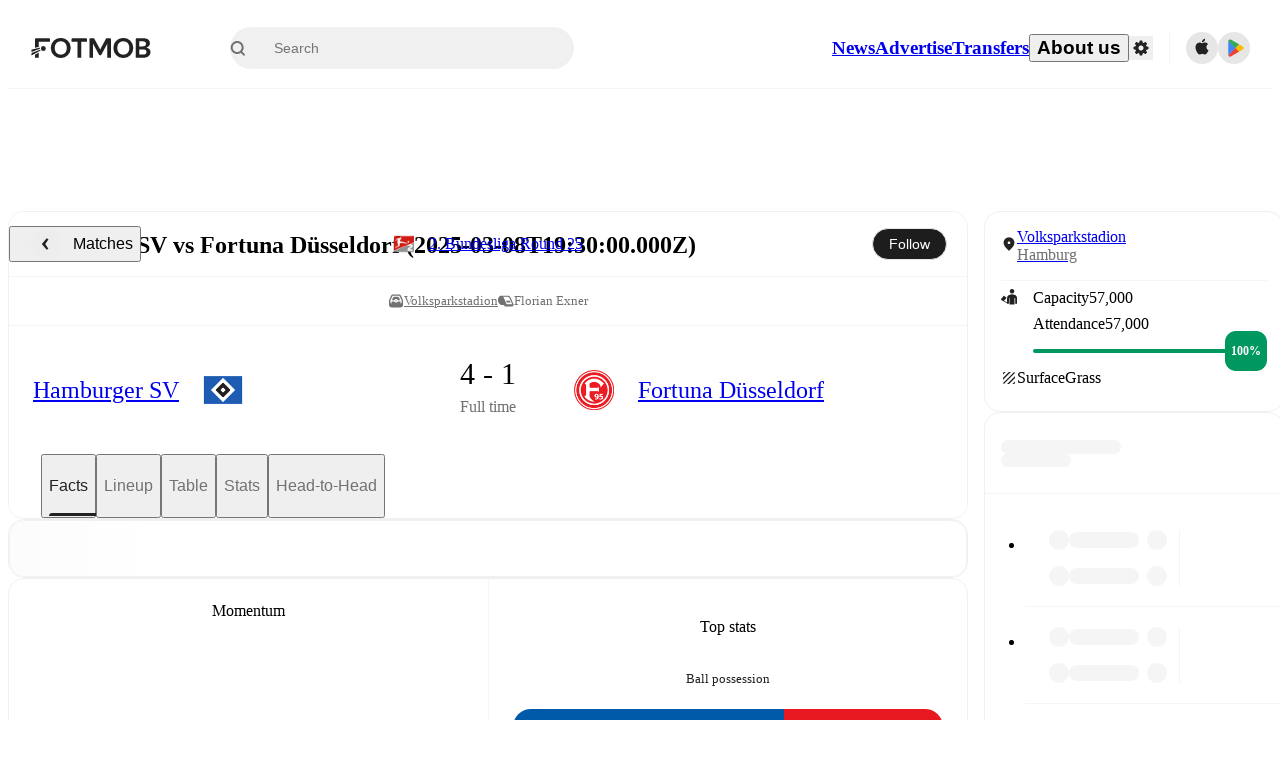

--- FILE ---
content_type: text/javascript;charset=UTF-8
request_url: https://www.fotmob.com/_next/static/chunks/7861.923e34f0aceaea22.js
body_size: 1784
content:
"use strict";(self.webpackChunk_N_E=self.webpackChunk_N_E||[]).push([[7861],{9235:function(e,n,t){t.d(n,{Z:function(){return d}});var s=t(4529),r=t(20555),a=t(71641);function i(e,n){return e.replace(RegExp("(^|\\s)"+n+"(?:\\s|$)","g"),"$1").replace(/\s+/g," ").replace(/^\s*|\s*$/g,"")}var o=t(75271),l=t(68283),c=t(45999),p=function(e,n){return e&&n&&n.split(" ").forEach(function(n){e.classList?e.classList.remove(n):"string"==typeof e.className?e.className=i(e.className,n):e.setAttribute("class",i(e.className&&e.className.baseVal||"",n))})},u=function(e){function n(){for(var n,t=arguments.length,s=Array(t),r=0;r<t;r++)s[r]=arguments[r];return(n=e.call.apply(e,[this].concat(s))||this).appliedClasses={appear:{},enter:{},exit:{}},n.onEnter=function(e,t){var s=n.resolveArguments(e,t),r=s[0],a=s[1];n.removeClasses(r,"exit"),n.addClass(r,a?"appear":"enter","base"),n.props.onEnter&&n.props.onEnter(e,t)},n.onEntering=function(e,t){var s=n.resolveArguments(e,t),r=s[0],a=s[1];n.addClass(r,a?"appear":"enter","active"),n.props.onEntering&&n.props.onEntering(e,t)},n.onEntered=function(e,t){var s=n.resolveArguments(e,t),r=s[0],a=s[1]?"appear":"enter";n.removeClasses(r,a),n.addClass(r,a,"done"),n.props.onEntered&&n.props.onEntered(e,t)},n.onExit=function(e){var t=n.resolveArguments(e)[0];n.removeClasses(t,"appear"),n.removeClasses(t,"enter"),n.addClass(t,"exit","base"),n.props.onExit&&n.props.onExit(e)},n.onExiting=function(e){var t=n.resolveArguments(e)[0];n.addClass(t,"exit","active"),n.props.onExiting&&n.props.onExiting(e)},n.onExited=function(e){var t=n.resolveArguments(e)[0];n.removeClasses(t,"exit"),n.addClass(t,"exit","done"),n.props.onExited&&n.props.onExited(e)},n.resolveArguments=function(e,t){return n.props.nodeRef?[n.props.nodeRef.current,e]:[e,t]},n.getClassNames=function(e){var t=n.props.classNames,s="string"==typeof t,r=s?(s&&t?t+"-":"")+e:t[e],a=s?r+"-active":t[e+"Active"],i=s?r+"-done":t[e+"Done"];return{baseClassName:r,activeClassName:a,doneClassName:i}},n}(0,a.Z)(n,e);var t=n.prototype;return t.addClass=function(e,n,t){var s,r=this.getClassNames(n)[t+"ClassName"],a=this.getClassNames("enter").doneClassName;"appear"===n&&"done"===t&&a&&(r+=" "+a),"active"===t&&e&&(0,c.Q)(e),r&&(this.appliedClasses[n][t]=r,s=r,e&&s&&s.split(" ").forEach(function(n){var t,s;return t=e,s=n,void(t.classList?t.classList.add(s):(t.classList?s&&t.classList.contains(s):-1!==(" "+(t.className.baseVal||t.className)+" ").indexOf(" "+s+" "))||("string"==typeof t.className?t.className=t.className+" "+s:t.setAttribute("class",(t.className&&t.className.baseVal||"")+" "+s)))}))},t.removeClasses=function(e,n){var t=this.appliedClasses[n],s=t.base,r=t.active,a=t.done;this.appliedClasses[n]={},s&&p(e,s),r&&p(e,r),a&&p(e,a)},t.render=function(){var e=this.props,n=(e.classNames,(0,r.Z)(e,["classNames"]));return o.createElement(l.ZP,(0,s.Z)({},n,{onEnter:this.onEnter,onEntered:this.onEntered,onEntering:this.onEntering,onExit:this.onExit,onExiting:this.onExiting,onExited:this.onExited}))},n}(o.Component);u.defaultProps={classNames:""},u.propTypes={};var d=u},24325:function(e,n,t){t.d(n,{Z:function(){return m}});var s=t(20555),r=t(4529),a=t(42326),i=t(71641),o=t(75271),l=t(62076);function c(e,n){var t=Object.create(null);return e&&o.Children.map(e,function(e){return e}).forEach(function(e){t[e.key]=n&&(0,o.isValidElement)(e)?n(e):e}),t}function p(e,n,t){return null!=t[n]?t[n]:e.props[n]}var u=Object.values||function(e){return Object.keys(e).map(function(n){return e[n]})},d=function(e){function n(n,t){var s,r=(s=e.call(this,n,t)||this).handleExited.bind((0,a.Z)(s));return s.state={contextValue:{isMounting:!0},handleExited:r,firstRender:!0},s}(0,i.Z)(n,e);var t=n.prototype;return t.componentDidMount=function(){this.mounted=!0,this.setState({contextValue:{isMounting:!1}})},t.componentWillUnmount=function(){this.mounted=!1},n.getDerivedStateFromProps=function(e,n){var t,s,r=n.children,a=n.handleExited;return{children:n.firstRender?c(e.children,function(n){return(0,o.cloneElement)(n,{onExited:a.bind(null,n),in:!0,appear:p(n,"appear",e),enter:p(n,"enter",e),exit:p(n,"exit",e)})}):(Object.keys(s=function(e,n){function t(t){return t in n?n[t]:e[t]}e=e||{},n=n||{};var s,r=Object.create(null),a=[];for(var i in e)i in n?a.length&&(r[i]=a,a=[]):a.push(i);var o={};for(var l in n){if(r[l])for(s=0;s<r[l].length;s++){var c=r[l][s];o[r[l][s]]=t(c)}o[l]=t(l)}for(s=0;s<a.length;s++)o[a[s]]=t(a[s]);return o}(r,t=c(e.children))).forEach(function(n){var i=s[n];if((0,o.isValidElement)(i)){var l=n in r,c=n in t,u=r[n],d=(0,o.isValidElement)(u)&&!u.props.in;c&&(!l||d)?s[n]=(0,o.cloneElement)(i,{onExited:a.bind(null,i),in:!0,exit:p(i,"exit",e),enter:p(i,"enter",e)}):c||!l||d?c&&l&&(0,o.isValidElement)(u)&&(s[n]=(0,o.cloneElement)(i,{onExited:a.bind(null,i),in:u.props.in,exit:p(i,"exit",e),enter:p(i,"enter",e)})):s[n]=(0,o.cloneElement)(i,{in:!1})}}),s),firstRender:!1}},t.handleExited=function(e,n){var t=c(this.props.children);e.key in t||(e.props.onExited&&e.props.onExited(n),this.mounted&&this.setState(function(n){var t=(0,r.Z)({},n.children);return delete t[e.key],{children:t}}))},t.render=function(){var e=this.props,n=e.component,t=e.childFactory,r=(0,s.Z)(e,["component","childFactory"]),a=this.state.contextValue,i=u(this.state.children).map(t);return(delete r.appear,delete r.enter,delete r.exit,null===n)?o.createElement(l.Z.Provider,{value:a},i):o.createElement(l.Z.Provider,{value:a},o.createElement(n,r,i))},n}(o.Component);d.propTypes={},d.defaultProps={component:"div",childFactory:function(e){return e}};var m=d}}]);

--- FILE ---
content_type: text/javascript;charset=UTF-8
request_url: https://www.fotmob.com/_next/static/chunks/93390-1a593e126ecd6bad.js
body_size: 4929
content:
"use strict";(self.webpackChunk_N_E=self.webpackChunk_N_E||[]).push([[93390],{52589:function(e,t,n){n.d(t,{A:function(){return o},C:function(){return l}});var r=n(94484),a=n(75271);let i=(0,a.createContext)(null),l=({children:e,matchId:t,homeTeam:n,awayTeam:l,tab:o})=>{let u=(0,a.useMemo)(()=>({matchId:t,homeTeam:n,awayTeam:l,tab:o}),[t,o,...Object.values(n),...Object.values(l)]);return(0,r.tZ)(i.Provider,{value:u,children:e})},o=()=>(0,a.useContext)(i)},31866:function(e,t,n){n.d(t,{$E:function(){return p},gS:function(){return o}});var r=n(47234),a=n(29718),i=n(73249);let l=e=>[...e?.starters||[],...e?.subs||[],...e?.unavailable||[]].map(t=>({...t,teamId:e?.id,teamName:e?.name})),o=e=>(0,r.x)(e?.content?.playerStats)?null:e?.content?.playerStats,u=(e,t)=>{let n=e?.id||e?.optaId,r=t?.content?.playerStats?.[n]||{};return{...e,...r}},s=(e,t)=>{let n=e?.filter(e=>e.positionId&&e.stats?.length);return[...e?.filter(e=>!e.positionId&&e.stats?.length).reverse(),...n,...t?.filter(e=>e.positionId&&e.stats?.length).reverse(),...t?.filter(e=>!e.positionId&&e.stats?.length)]},c=e=>!!e.keeperId&&!1===e.isBlocked&&!0===e.isOnTarget&&(e.eventType===a.tw.AttemptSaved||e.eventType===a.tw.Goal),d=(e,t)=>e.min+(e.minAdded||0)-(t.min+(t.minAdded||0)),f=e=>t=>{if(!t.isGoalkeeper)return t;let n=(0,i.Y2)(t.teamId),r=e?.filter(e=>e.keeperId===t.id).map(e=>({...e,teamId:t.teamId,teamColor:n})).sort(d);return{...t,shotmap:r}},m=e=>{let t=e?.flatMap(e=>e.shotmap?.filter(c)).filter(Boolean);return e?.map(f(t))},p=e=>{let t=e?.content?.lineup;if((0,r.x)(e?.content?.playerStats))return null;if(!t?.homeTeam||!t?.awayTeam)return Object.values(e?.content?.playerStats);let n=l(t?.homeTeam),a=l(t?.awayTeam);return m(s(n.map(t=>u(t,e)),a.map(t=>u(t,e))))}},72600:function(e,t,n){n.d(t,{L:function(){return y},c:function(){return g}});var r=n(36398),a=n(70614);let i=e=>["nb","sv","da","nl"].includes(e);function l(e,t){let n=e.reduce((e,n)=>e||(t.includes(n)?n:null),null);if(n)return n;let r=e.reduce((e,n)=>e||(t.includes(`${n}_gen`)?`${n}_gen`:null),null);return r&&!i(e[0])?r:t.includes("en")?"en":r||(t.includes("en_gen")?"en_gen":null)}let o=e=>{let t=null!=e&&e.length?e[0]:void 0;return t?[t]:[]},u=(e,t,n=[])=>{let r=l(o(n),e.split(","));return r?`http://data.fotmob.com/webcl/ltc/gsm/${t}_${r}.json.gz`:null},s=(e,t,n)=>{let r=l(o(n),t.split(","));return r?`https://pub.fotmob.com/prod/db/api/pulse/admin/debug/ltc?matchId=${e}&ltcLang=${r}`:null};var c=n(42577),d=n(12141),f=n(65098);let m=()=>({events:[],isAutoCommentary:!0,latestMessageId:"",elapsed:-1,elapsedPlus:-1,pulseItems:[],source:""}),p=async({ltcUrl:e,teams:t})=>{let n=(0,a.DQ)("/api/data/ltc",{ltcUrl:e,teams:JSON.stringify(t)});return(0,a.LK)(n)},g=({matchId:e,tickerLanguages:t,supportedLanguages:n,teams:r,isDebugMode:a,onSuccess:i})=>{let l=a?s(e,t,n??["en"]):u(t,e,n),{data:o}=(0,d.ZP)(l,()=>p({ltcUrl:l,teams:r}),{onSuccess:async e=>{i&&i(e)},fallbackData:m(),refreshInterval:3e3});return{data:o,fetching:!1}},y=({matchId:e,langs:t="",teams:n,ongoing:a})=>{let{i18n:i}=(0,f.$)(),l=(0,c._r)(i.language??"en"),o=u(t,e,l),s=`match:${e}:${l}:hasUrl:${!!o}`,{data:g}=(0,d.ZP)(s,()=>o?p({ltcUrl:o,teams:n}):m(),{fallbackData:m(),refreshInterval:a?(0,r.H)(!1,a):0});return{data:g,fetching:!1}}},45364:function(e,t,n){n.d(t,{$c:function(){return c},Mk:function(){return s},P6:function(){return p},UB:function(){return m},_F:function(){return u},gl:function(){return o},jf:function(){return l},qb:function(){return f},xp:function(){return d}});var r=n(72600),a=n(90781);let i=e=>{let t=e?.liveTime?.long;return t===a.Gp.HalfTime||t===a.Gp.WaitingForExtratime||t===a.Gp.PauseExtraTime},l=e=>e?.liveTime?.long!==a.Gp.HalfTime&&i(e),o=e=>e?.liveTime?.long===a.Gp.HalfTime&&!!e?.halfs?.firstHalfEnded,u=e=>{let t=e?.general?.matchId,n=e?.content?.liveticker?.langs,a=e?.content?.liveticker?.teams,i=e?.ongoing,{data:l}=(0,r.L)({matchId:t,langs:n,teams:a,ongoing:i});return{hasEvents:l?.events?.length>0,onlyAutoGenerated:l?.isAutoCommentary}},s=e=>!!e?.content?.stats?.Periods?.All?.stats,c=e=>!!e?.content?.matchFacts?.events?.events?.length,d=e=>e?.content?.hasPlayoff,f=e=>{let t=!!(e?.content?.lineup?.homeTeam?.starters?.length||e?.content?.lineup?.awayTeam?.starters?.length),n=e?.content?.lineup?.lineupType==="unknown";return t&&!n},m=e=>!!(e?.content?.lineup?.homeTeam?.unavailable?.length||e?.content?.lineup?.awayTeam?.unavailable?.length)&&!f(e),p=e=>e?.hasEvents},29718:function(e,t,n){n.d(t,{LS:function(){return y},Y$:function(){return h},d9:function(){return v},pK:function(){return p},tw:function(){return g}});var r=n(90794),a=n(77855);let{schema:i,enumMap:l}=(0,r.U)({Goal:"Goal",Miss:"Miss",AttemptSaved:"AttemptSaved",Post:"Post"}),{schema:o,enumMap:u}=(0,r.U)({Header:"Header",LeftFoot:"LeftFoot",RightFoot:"RightFoot",OtherBodyParts:"OtherBodyParts"}),{schema:s,enumMap:c}=(0,r.U)({OpenPlay:"OpenPlay",FromCorner:"FromCorner",SetPiece:"SetPiece",DirectFreekick:"DirectFreekick",Penalty:"Penalty",FreeKick:"FreeKick",RegularPlay:"RegularPlay",ThrowInSetPiece:"ThrowInSetPiece",IndividualPlay:"IndividualPlay",FastBreak:"FastBreak"}),{schema:d,enumMap:f}=(0,r.U)({FirstHalf:"FirstHalf",SecondHalf:"SecondHalf",FirstHalfExtra:"FirstHalfExtra",SecondHalfExtra:"SecondHalfExtra",PenaltyShootout:"PenaltyShootout"}),{enumMap:m}=(0,r.U)({InsideBox:"InsideBox",OutsideBox:"OutsideBox"}),p=a.Ry({id:a.Rx(),playerName:a.Z_(),eventType:i,shotType:o.optional(),situation:s.optional(),teamId:a.Rx().or(a.Z_()),playerId:a.Rx().or(a.Z_()),x:a.Rx(),y:a.Rx(),min:a.Rx(),minAdded:a.Rx().optional(),period:d,isOwnGoal:a.O7().optional(),isBlocked:a.O7().optional(),isOnTarget:a.O7().optional(),isSavedOffLine:a.O7().optional(),isFromInsideBox:a.O7().optional(),blockedX:a.Rx().optional(),blockedY:a.Rx().optional(),goalCrossedY:a.Rx().optional(),goalCrossedZ:a.Rx().optional(),expectedGoals:a.Rx().optional(),expectedGoalsOnTarget:a.Rx().optional(),keeperId:a.Rx().optional(),onGoalShot:a.Ry({x:a.Rx(),y:a.Rx(),zoomRatio:a.Rx()}).optional()}),g=l,y=u,h=c,v=m},90781:function(e,t,n){n.d(t,{Gp:function(){return a},Om:function(){return y},r7:function(){return f},tj:function(){return g},vt:function(){return m}});var r,a,i=n(64454),l=n(20167),o=n(2476),u=n(30442),s=n(91826);let c=e=>{let t=Math.floor(e/60),n=e%60;return n<10?[t,`0${n}`]:[t,n]},d=(e,t,n,r)=>{let a=o.Z.convertServerTZToUTC(t,{inputFormat:"dd.MM.yyyy HH:mm:ss"}),u=(0,i.Z)(e,a),d=c((0,l.Z)(e,a));return(u+=n,d[0]+=n,u===n+r)?[String(u),`${u}:00`]:[`${u+1}${s.PL}`,d.join(":")]},f=e=>u.c2.WaitingForPenalties.includes(e)?["penalties_short","waiting_for_penalties"]:u.c2.PenaltiesAreHappening.includes(e)?["penalties_short","penalties"]:u.c2.PauseExtraTime.includes(e)?["","pauseextratime"]:u.c2.WaitingForExtratime.includes(e)?["extratime_short","waiting_for_extratime"]:u.c2.Pause.includes(e)?["halftime_short","pause_match"]:u.c2.Interrupted.includes(e)?["interrupted_short","interrupted"]:["",""];(r=a||(a={})).WaitingForPenalties="Waiting for penalties",r.Penalties="Penalties",r.PauseExtraTime="Pause extra time",r.WaitingForExtratime="Waiting for extra time",r.HalfTime="Half-Time",r.Interrupted="Interrupted";let m=(e,t,n={},r=45)=>u.c2.PenaltiesAreHappening.includes(t)?["Pen","Penalties"]:u.c2.WaitingForPenalties.includes(t)?["Pen","Waiting for penalties"]:u.c2.PauseExtraTime.includes(t)?["PET","Pause extra time"]:u.c2.WaitingForExtratime.includes(t)?["ET","Waiting for extra time"]:u.c2.Pause.includes(t)?["HT","Half-Time"]:u.c2.Interrupted.includes(t)?["IR","Interrupted"]:n.secondExtraHalfStarted?d(e,n.secondExtraHalfStarted,105,15):n.firstExtraHalfStarted?d(e,n.firstExtraHalfStarted,90,15):n.secondHalfStarted?d(e,n.secondHalfStarted,r,r):n.firstHalfStarted?d(e,n.firstHalfStarted,0,r):[`1${s.PL}`,"00:01"],p=(e,t)=>Number(e?.find(e=>e?.time===t)?.added||0),g=(e,t)=>u.c2.SecondExtraHalf.includes(e)?p(t,"120"):u.c2.FirstExtraHalf.includes(e)?p(t,"105"):u.c2.SecondHalf.includes(e)?p(t,"90"):u.c2.FirstHalf.includes(e)?p(t,"45"):0,y=(e,t,n=45)=>e?.secondExtraHalfStarted?120+p(t,"120"):e?.firstExtraHalfStarted?105+p(t,"105"):e?.secondHalfStarted?2*n+p(t,"90"):e?.firstHalfStarted?n+p(t,"45"):2*n},85631:function(e,t,n){n.d(t,{K:function(){return i}});var r=n(80805),a=n(13418);let i=e=>{let{cache:t}=(0,a.kY)(),n=(0,r.gZ)(e);return t.get(n)?.data}},32542:function(e,t,n){n.d(t,{Od:function(){return r},hv:function(){return a},ql:function(){return i}});let r="dd.MM.yyyy HH:mm",a="dd.MM.yyyy HH:mm:ss",i="yyyyMMdd"},85377:function(e,t,n){n.d(t,{Dz:function(){return o},A8:function(){return s},Kr:function(){return u},t$:function(){return i},zi:function(){return l}});var r=n(75271),a=n(40010);function i(e,t=[]){let n=(0,r.useRef)(null);return(0,r.useEffect)(()=>{let r=r=>{let a=t.some(e=>r.target===e);!n.current||n.current.contains(r.target)||a||e(r)};return document.addEventListener("mousedown",r),document.addEventListener("touchstart",r,{passive:!1}),()=>{document.removeEventListener("mousedown",r),document.removeEventListener("touchstart",r)}},[n,e]),n}function l(e){let t=(0,r.useRef)(null);return(0,r.useEffect)(()=>{if(!t?.current)return()=>{};let{parentNode:n}=t.current,r=n.style.position||"initial",{height:a}=n.style;return e?(n.parentNode&&"BODY"===n.parentNode.tagName&&(n.style.height="100vh"),n.style.position="relative"):(n.style.position=r,n.style.height=a),()=>{n.style.position=r,n.style.height=a}},[]),[t]}function o(e,t){let n=(0,r.useRef)(!1);(0,r.useEffect)(()=>{n.current?e():n.current=!0},t)}let u=(e,t,n={},i=null)=>(0,r.useEffect)(()=>{let r=r=>{r.metaKey||r.ctrlKey||(0,a.r)()||(37===r.keyCode&&e(n),39===r.keyCode&&t(n))};return window.addEventListener("keydown",r),()=>{window.removeEventListener("keydown",r)}},[e,t,i]),s=()=>{let[e,t]=(0,r.useState)(!1);return(0,r.useEffect)(()=>{t(window.history.length>2)},[]),e}},40010:function(e,t,n){n.d(t,{r:function(){return r}});let r=()=>{let e=document.activeElement;return e instanceof HTMLInputElement||e instanceof HTMLTextAreaElement||e instanceof HTMLSelectElement||e&&"true"===e.getAttribute("contenteditable")}},30442:function(e,t,n){n.d(t,{Ms:function(){return s},QW:function(){return i},Tq:function(){return c},XO:function(){return a},c2:function(){return r},nt:function(){return u},oV:function(){return l},yJ:function(){return o},yP:function(){return d}});let r={NotStarted:[1,18,93],Delayed:[25],FirstHalf:[2],SecondHalf:[3],PenaltiesAreHappening:[4,20],Postponed:[5],Finished:[6,16,24],GoldenGoal1:[7],GoldenGoal2:[19],FirstExtraHalf:[8],SecondExtraHalf:[9],Pause:[10],AfterExtraTime:[11],Interrupted:[12],Aborted:[17],AfterPenalties:[13],Started:[15,21],Silvergoal1:[22],Silvergoal2:[23],Cancelled:[106,158,159],WaitingForPenalties:[142],WaitingForExtratime:[14],PauseExtraTime:[231],AwardedWin:[190]},a=e=>!r.NotStarted.includes(e)&&!r.Delayed.includes(e)&&!r.Postponed.includes(e)&&!r.Cancelled.includes(e),i=e=>r.Finished.includes(e)||r.AfterExtraTime.includes(e)||r.AfterPenalties.includes(e)||r.Aborted.includes(e)||r.AwardedWin.includes(e),l=e=>r.Postponed.includes(e)||r.Aborted.includes(e)||r.Cancelled.includes(e),o=e=>r.Delayed.includes(e),u=e=>r.AwardedWin.includes(e),s=e=>r.Aborted.includes(e),c=e=>a(e)&&!i(e),d=e=>r.Cancelled.includes(e)||r.NotStarted.includes(e)},91826:function(e,t,n){n.d(t,{NO:function(){return o},PL:function(){return a},XW:function(){return i},jU:function(){return l}});let r=e=>`‎${e}‎`,a=r("’"),i=(e,t="’")=>`${e}${r(t)}`,l=e=>e.replace(/(\u200E)?['’](\u200E)?$/,""),o=e=>/(\u200E)?['’](\u200E)?$/.test(e)},95202:function(e,t,n){n.d(t,{G:function(){return l}});var r=n(86848),a=n(15948),i=n(10732);let l=(e,t="en-US")=>{let n=new Intl.RelativeTimeFormat(t,{numeric:"auto"}),l=new Intl.DateTimeFormat(t,{weekday:"long",month:"long",day:"numeric"});return(0,r.Z)(e)?n.format(0,"day"):(0,a.Z)(e)?n.format(1,"day"):(0,i.Z)(e)?n.format(-1,"day"):l.format(e)}},2476:function(e,t,n){n.d(t,{Z:function(){return S}});var r={};n.r(r),n.d(r,{SERVER_DATA_TIMEZONE:function(){return c},convertServerTZToUTC:function(){return m},convertTimezone:function(){return f},formatDate:function(){return p},parseDateString:function(){return d}});var a=n(5436),i=n(41780),l=n(9609),o=n(57028),u=n(97047),s=n(32542);let c="Europe/Berlin",d=(e,t)=>e.includes("Z")?new Date(e):(0,a.Z)(e,t,new Date);function f(e,t={}){let{inputFormat:n=s.Od,outputFormat:r=s.Od,inputTZ:a=c,outputTZ:f="UTC",getISO:m=!1,getDateObj:p=!1}=t;if((0,u.k)(e))return null;let g=e&&"[object Date]"===Object.prototype.toString.call(e)&&!Number.isNaN(e)?e:d(e,n),y=(0,i.Z)(g,a).toISOString();if(m)return y;let h=(0,l.Z)(y,f);return p?h:(0,o.Z)(h,r)}function m(e,t={}){let{inputFormat:n=s.Od,getUTCStr:r=!1}=t,l=(0,a.Z)(e,n,new Date),o=(0,i.Z)(l,c);return r?o.toUTCString():o}function p(e,t){return(0,o.Z)(e,t)}var g=n(48721);let y=e=>{if(!e)return null;let t=e.match(/\/Date\((-?\d+)/);return t?parseInt(t[1],10):null};function h(e,t={}){let n=t.gmt?"Z":"";return new Date(t.dotnet?y(e):`${e}${n}`)}let v=[{amount:60,name:"seconds"},{amount:60,name:"minutes"},{amount:24,name:"hours"},{amount:7,name:"days"},{amount:4.34524,name:"weeks"},{amount:12,name:"months"},{amount:Number.POSITIVE_INFINITY,name:"years"}];var x=n(95202),S={...r,getHumanReadableFromNow:function(e,t={},n=new Date){return(0,g.Z)(h(e,t),n,{addSuffix:!0})},getDate:function(e,t={}){return h(e,t).toISOString()},convertJSDateStrToMFFormat:function(e){if(!e)return null;let[t,n]=e.split("T"),[r,a,i]=t.split("-"),[l,o]=n.split(":");return`${i}.${a}.${r} ${l}:${o}`},splitSquishedDate:e=>{if(!e)return null;let t=e.substring(0,4),n=e.substring(4,6),r=e.substring(6,8),a=e.substring(8,10),i=e.substring(10,12);return`${r}.${n}.${t} ${a}:${i}`},replaceDayWithText:x.G,getFormattedDateFromNow:({dateGmt:e,locale:t,fromDate:n=new Date,style:r="long"})=>{let a=new Intl.RelativeTimeFormat(t,{numeric:"auto",style:r}),i=(new Date(e)-n)/1e3;for(let e=0;e<v.length;e++){let t=v[e];if(Math.abs(i)<t.amount)return a.format(Math.round(i),t.name);i/=t.amount}return""}}}}]);

--- FILE ---
content_type: text/javascript;charset=UTF-8
request_url: https://www.fotmob.com/_next/static/chunks/6278.f3aac02273fff81d.js
body_size: 4751
content:
"use strict";(self.webpackChunk_N_E=self.webpackChunk_N_E||[]).push([[6278],{31093:function(e,t,a){a.d(t,{D:function(){return s}});var n=a(94484),i=a(75271),o=a(74872),l=a(37141);let r=(0,o.Z)("header",{target:"echmoi60",label:"ComponentTitleContainer"})("height:56px;width:100%;display:flex;align-items:center;justify-content:center;@media ",l.w5.desktop,"{height:64px;}"),s=(0,o.Z)("h2",{target:"echmoi61",label:"Title"})("font-size:14px;font-weight:500;@media ",l.w5.desktop,"{font-size:16px;}");t.Z=({title:e,linkTo:t})=>{let a=(0,i.useMemo)(()=>t?(0,n.tZ)("a",{href:t,children:e}):(0,n.tZ)(n.HY,{children:e}),[t,e]);return e?(0,n.tZ)(r,{children:(0,n.tZ)(s,{children:a})}):null}},42297:function(e,t,a){a.d(t,{U:function(){return r}});var n=a(79598),i=a(70614),o=a(12141),l=a(51175);let r=e=>{let{countryCode:t}=(0,n.m)(),{profileData:a}=(0,l.oI)(),r=a?.tv?.join(",")??"",s=(0,i.DQ)("/api/data/tvlisting",{matchId:String(e),countryCode:t,ids:r}),{data:u,isValidating:c}=(0,o.ZP)(s,i.LK);return[u,!u&&c]}},6833:function(e,t,a){a.d(t,{Jp:function(){return M},sI:function(){return C},sL:function(){return k},z1:function(){return X},ir:function(){return $},$c:function(){return _}});var n=a(77855),i=a(97047);let o=e=>!(0,i.k)(e)&&Number(e)>0;var l=a(90794);let{schema:r,enumMap:s}=(0,l.U)({Injured:"injury",Suspension:"suspension",InternationalDuty:"internationalDuty"}),u=n.Ry({injuryId:n.Rx().optional(),lastUpdated:n.Z_().optional(),type:r,expectedReturn:n.Z_().optional(),startTime:n.Z_().optional()}),c=n.Ry({x:n.Rx(),y:n.Rx(),height:n.Rx(),width:n.Rx()}),{schema:d,enumMap:h}=(0,l.U)({SubIn:"subIn",SubOut:"subOut"}),{schema:m,enumMap:p}=(0,l.U)({LightInjury:"light injury",Tactical:"tactical",Injury:"injury"}),g=n.Ry({time:n.Rx().optional(),type:d,reason:m.optional()}),{schema:f,enumMap:y}=(0,l.U)({Goal:"goal",OwnGoal:"ownGoal",Assist:"assist",YellowCard:"yellowCard",RedCard:"redCard",SecondYellow:"secondYellow",MissedPenalty:"missedPenalty",SavedPenalty:"savedPenalty",PenaltyGoal:"penaltyGoal",ShootoutSavedPenalty:"savedPenaltyShootout",MissedPenaltyShootout:"missedPenaltyShootout"}),x=n.Ry({type:f,time:n.Rx().optional()}),b=n.Ry({rating:n.Rx().optional(),events:n.IX(x).optional(),substitutionEvents:n.IX(g).optional(),fantasyScore:n.Z_().optional(),seasonGoals:n.Rx().optional(),seasonAssists:n.Rx().optional(),seasonRating:n.Rx().optional(),totalDistanceCovered:n.Rx().optional(),topSpeed:n.Rx().optional(),playerOfTheMatch:n.O7().optional()}),v=n.Ry({id:n.Rx().optional(),age:n.Rx().optional(),optaId:n.Z_().optional(),name:n.Z_(),positionId:n.Rx().optional(),usualPlayingPositionId:n.Rx().nullable().optional(),shirtNumber:n.Z_().nullish().transform(e=>o(e)?e:void 0),isCaptain:n.O7().nullable().optional(),countryName:n.Z_().optional(),countryCode:n.Z_().optional(),primaryTeamId:n.Rx().optional(),primaryTeamName:n.Z_().optional(),horizontalLayout:c.optional(),verticalLayout:c.optional(),marketValue:n.Rx().optional(),unavailability:u.optional(),performance:b.optional()}),Z=n.Ry({matchId:n.Rx(),homeTeamId:n.Rx(),awayTeamId:n.Rx(),homeTeamName:n.Z_(),awayTeamName:n.Z_(),homeScore:n.Rx().nullish(),awayScore:n.Rx().nullish(),matchDate:n.Z_()}),w=n.Ry({id:n.Rx(),name:n.Z_(),rating:n.Rx().optional(),formation:n.Z_().optional(),starters:n.IX(v).max(11).optional(),coach:v.optional(),subs:n.IX(v).max(50).optional(),unavailable:n.IX(v).max(100).optional(),averageStarterAge:n.Rx().optional(),totalStarterMarketValue:n.Rx().optional(),lastMatch:Z.optional()}),{schema:T,enumMap:R}=(0,l.U)({Standard:"standard",Simple:"simple",Predicted:"predicted",SixVsSix:"sixVsSix",Unavailable:"unavailable",LastStarting11:"lastStarting11"}),{schema:S,enumMap:I}=(0,l.U)({Match:"match",Fantasy:"fantasy",Season:"season",Age:"age",Country:"country",Team:"team",MarketValue:"marketValue",Distance:"distance",Speed:"speed"});n.Ry({matchId:n.Rx(),lineupType:T,source:n.Z_().optional(),availableFilters:n.IX(S),homeTeam:w,awayTeam:w}).optional();let C=R,M=I,_=s,k=y,$=h,X=p},49683:function(e,t,a){a.d(t,{aF:function(){return o},bX:function(){return l}});var n=a(48554),i=a(6374);let o=(e,t,a,o)=>(0,n.f)(`/leagues/${t}/${e}/${(0,i.g)(a)}`,o),l=(e,t,a)=>(0,n.f)(`/leagues/${e}/overview/${(0,i.g)(t)}`,a)},5038:function(e,t,a){a.d(t,{W:function(){return i}});var n=a(6374);function i(e,t=""){return e&&"0"!==e?`/players/${e}/${(0,n.g)(t)}`:""}},88356:function(e,t,a){a.d(t,{T:function(){return i}});var n=a(6374);let i=(e,t,a="overview")=>`/teams/${e}/${a}/${(0,n.g)(t)}`},6278:function(e,t,a){a.r(t),a.d(t,{AboutTheMatch:function(){return L}});var n=a(94484),i=a(75271),o=a(99795),l=a(74872),r=a(65098),s=a(37141),u=a(31093),c=a(42577),d=a(6833),h=a(49683),m=a(88356),p=a(83383);let g=()=>{let{theme:e}=(0,p.F)(),t=e.GlobalColorScheme.IconColor;return(0,n.BX)("svg",{xmlns:"http://www.w3.org/2000/svg",width:"24",height:"24",viewBox:"0 0 24 24",fill:"none",children:[(0,n.tZ)("g",{clipPath:"url(#clip0_540_11267)",children:(0,n.tZ)("path",{d:"M12 16C9.79086 16 8 14.2091 8 12C8 9.79086 9.79086 8 12 8C14.2091 8 16 9.79086 16 12C16 14.2091 14.2091 16 12 16Z",fill:t})}),(0,n.tZ)("defs",{children:(0,n.tZ)("clipPath",{id:"clip0_540_11267",children:(0,n.tZ)("rect",{width:"24",height:"24",fill:"white"})})})]})};var f=a(5038),y=a(16648);let x=(0,l.Z)(y.Link,{target:"e1q59iww0",label:"InlineLinkCSS"})("color:",({theme:e})=>e.GlobalColorScheme.Text.textSuccess,";&:hover,&:focus-visible{text-decoration:underline;}"),b=({team:e})=>(0,n.tZ)(x,{href:(0,m.T)(e.id,e.name),children:e.name}),v=({league:e})=>(0,n.tZ)(x,{href:(0,h.bX)(e.id,e.name),children:e.name}),Z=(0,l.Z)("li",{target:"e1q59iww1",label:"AboutMatchBulletpoint"})("display:flex;gap:8px;align-items:flex-start;padding-bottom:8px;svg{min-width:18px;min-height:18px;max-width:18px;max-height:18px;margin-top:4px;}"),w=(0,l.Z)("p",{target:"e1q59iww2",label:"AboutMatchParagraphCSS"})("font-size:13px;line-height:1.5;@media ",s.w5.desktop,"{font-size:15px;line-height:1.75;}"),T=({children:e})=>(0,n.BX)(Z,{children:[(0,n.tZ)(g,{}),(0,n.tZ)(w,{children:e})]}),R=(0,l.Z)("ul",{target:"e1q59iww3",label:"AboutMatchContent"})("display:flex;flex-direction:column;gap:8px;text-align:start;"),S=({player:e})=>(0,n.tZ)(x,{href:(0,f.W)(e.id,e.name),children:e.name}),I=({lineup:e})=>{let{formation:t,starters:a}=e,o=(t?[1,...t.split("-").map(Number)]:[11]).reduce(({groups:e,remaining:t},a)=>({groups:[...e,t.slice(0,a)],remaining:t.slice(a)}),{groups:[],remaining:a});return o.groups.map((e,t)=>(0,n.BX)(i.Fragment,{children:[e.map((t,a)=>(0,n.BX)(i.Fragment,{children:[(0,n.tZ)(S,{player:t}),a<e.length-1&&", "]},t.id)),t<o.groups.length-1&&" - "]},e.map(e=>e.id).join("-")))},C=({lineup:e})=>{if(!e?.homeTeam?.starters?.length||!e?.awayTeam?.starters?.length||e.lineupType===d.sI.LastStarting11)return(0,n.tZ)(T,{children:"Predicted lineups and formations are available for the match a few days in advance while the actual lineup will be as soon as it is announced, usually an hour ahead of the match."},"lineup");let t=e.homeTeam.formation?`(${e.homeTeam.formation})`:"",a=e.awayTeam.formation?`(${e.awayTeam.formation})`:"",i=e.lineupType===d.sI.Predicted?"The current predicted lineups are:":"The lineups are:";return(0,n.BX)(T,{children:[i," ",(0,n.tZ)("br",{}),e.homeTeam.name," ",t,": ",I({lineup:e.homeTeam}),". ",(0,n.tZ)("br",{}),e.awayTeam.name," ",a,": ",I({lineup:e.awayTeam}),"."]},"lineup")},M={[d.$c.Injured]:"injury",[d.$c.Suspension]:"suspension",[d.$c.InternationalDuty]:"international duty"},_=({team:e})=>e?.unavailable?.length?(0,n.BX)(n.HY,{children:["Unavailable players for ",e.name,":"," ",e.unavailable.map((t,a)=>(0,n.BX)(i.Fragment,{children:[(0,n.tZ)(S,{player:t},t.id)," (",M[t.unavailability.type],")",a<e.unavailable.length-1&&", "]},t.id)),"."]}):(0,n.BX)(n.HY,{children:[e.name," does not have any unavailable players. "]}),k=({lineup:e})=>{if(!e?.homeTeam?.unavailable?.length&&!e?.awayTeam?.unavailable?.length)return(0,n.tZ)(T,{children:"Injury and suspension information are provided on FotMob ahead of every match, giving you the latest team news before lineups are announced."},"unavailable");let{homeTeam:t,awayTeam:a}=e;return(0,n.BX)(T,{children:[(0,n.tZ)(_,{team:t},"homeTeam")," ",(0,n.tZ)(_,{team:a},"awayTeam")]},"unavailable")},$=(e,t,a)=>{if(!e)return null;if(0===e.reduce((e,t)=>e+t,0))return(0,n.tZ)(n.HY,{children:"This is the first time the teams are playing against each other."});let i=e?.[0]??0,o=e?.[1]??0,l=e?.[2]??0;return(0,n.BX)(n.HY,{children:["The current head to head record for the teams are"," ",(0,n.tZ)(b,{team:t})," ",i," win(s),"," ",(0,n.tZ)(b,{team:a})," ",l," win(s), and ",o," draw(s)."]})},X=({homeTeam:e,awayTeam:t,stadium:a,time:i,league:o,tvListing:l,h2hSummary:r,lineup:s})=>{let u=`TV and streaming info: Find out where to watch the match.${l?`(${l}).`:""}`;return(0,n.BX)(R,{lang:"en",dir:(0,c.Ux)("en"),children:[(0,n.BX)(w,{children:[(0,n.tZ)(b,{team:e})," faces ",(0,n.tZ)(b,{team:t})," at"," ",a," on ",i,". This match is part of the"," ",(0,n.tZ)(v,{league:o}),". You can check the recent head-to-head encounters, as well as full H2H record on this page to see how"," ",(0,n.tZ)(b,{team:e})," and ",(0,n.tZ)(b,{team:t})," have fared against each other in the past. On FotMob, you can follow the"," ",(0,n.tZ)(b,{team:e})," vs ",(0,n.tZ)(b,{team:t})," live score with a full set of match features, including:"]},"intro"),(0,n.tZ)(T,{children:"Live updates: Every goal, card, substitution and key moment instantly delivered on FotMob."},"matchEvents"),(0,n.tZ)(T,{children:"Real-time extensive stats powered by Opta: Possession, shots, corners, big chances created, xG, momentum, and shot maps."},"stats"),(0,n.tZ)(C,{lineup:s},"lineup"),(0,n.tZ)(k,{lineup:s},"unavailablePlayers"),(0,n.BX)(T,{children:["Team form & Head-to-head history: Compare recent results and see how"," ",(0,n.tZ)(b,{team:e})," and ",(0,n.tZ)(b,{team:t})," have performed against each other."," ",$(r,e,t)]},"h2h"),(0,n.tZ)(T,{children:u},"tvListing"),(0,n.tZ)(T,{children:"Live standings: Follow league tables and tournament info in real time."},"standings"),(0,n.tZ)(T,{children:"Live odds & insights: Track match favorites and before, during and post match."},"insights"),(0,n.tZ)(T,{children:"Commentary & ticker: Rich text commentary for major matches to follow the action even if you can't watch."},"commentary"),(0,n.BX)(w,{children:["All of these features make FotMob the best way to follow"," ",(0,n.tZ)(b,{team:e})," vs ",(0,n.tZ)(b,{team:t}),", whether you're checking the scores or diving into detailed stats. FotMob also covers every team and competition worldwide, with fixtures, results, and squad info available on team pages."]},"conclusion"),(0,n.tZ)(w,{children:"FotMob is available on the web and as a free app for iOS and Android. Install the app to get notifications, live scores, and full match coverage so you never miss a moment."},"fotmob")]})};var B=a(42297);let P=(0,l.Z)("section",{target:"e1s49zjz0",label:"AboutMatchDescriptionCSS"})("display:flex;flex-direction:column;padding:0 24px 16px;"),j=(0,l.Z)("div",{target:"e1s49zjz1",label:"ExpandableContainer"})("position:relative;overflow:hidden;max-height:",({isExpanded:e})=>e?"1000px":"160px",";transition:max-height 0.4s cubic-bezier(0.4,0,0.2,1);",({isExpanded:e,theme:t})=>e?"":`::before {
    content: "";
    position: absolute;
    top: 0;
    inset-inline-start: 0;
    inset-inline-end: 0;
    height: 100%;
    pointer-events: none;
    background: linear-gradient(
      to bottom,
      transparent 70%,
      ${t.GlobalColorScheme.Background.card} 90%
    );}`,";"),z=(0,l.Z)("button",{target:"e1s49zjz2",label:"ExpandButton"})("border:none;cursor:pointer;margin:0 auto;padding:20px 0 8px;font-size:13px;color:",e=>e.theme.GlobalColorScheme.Text.textSuccess,";text-align:center;@media ",s.w5.desktop,"{font-size:15px;}&:hover,&:focus-visible{text-decoration:underline;}"),F=({data:e})=>{let{t}=(0,r.$)(),[a]=(0,B.U)(e.general.matchId),[o,l]=(0,i.useState)(!1),s=e?.content?.h2h?.summary;return(0,n.BX)(P,{children:[(0,n.tZ)(u.Z,{title:t("about_the_match")}),(0,n.tZ)(j,{isExpanded:o,children:(0,n.tZ)(X,{homeTeam:e.general.homeTeam,awayTeam:e.general.awayTeam,stadium:e.content?.matchFacts?.infoBox?.Stadium?.name,time:e.general.matchTimeUTC,league:{name:e.general.leagueName,id:e.general?.parentLeagueId},tvListing:a?.name,h2hSummary:s,lineup:e.content.lineup})}),(0,n.tZ)(z,{onClick:()=>l(e=>!e),type:"button",children:t(o?"collapse":"expand")})]})},L=({mfData:e,cardProps:t})=>e?.general?.homeTeam?.name&&e?.general?.awayTeam?.name?(0,n.tZ)(o.default,{...t,content:(0,n.tZ)(F,{data:e})}):null},81414:function(e,t,a){function n(e){return e?.replace(/(\d+)\/(\d+)/g,"$1-$2")}function i(e){return e?.replace(/(\d+)-(\d+)/g,"$1/$2")}a.d(t,{R:function(){return n},g:function(){return i}})},48554:function(e,t,a){a.d(t,{f:function(){return o}});var n=a(81414),i=a(70614);let o=(e,t)=>t?(0,i.DQ)(e,{season:(0,n.R)(t)}):e},6374:function(e,t,a){a.d(t,{g:function(){return o}});let n=["a","an","the","and","or","of","to","in","for","on","with","as","by"],i={æ:"ae",ø:"o",ß:"ss","–":"-"},o=e=>e?e.toLowerCase().replace(/-\(w\)|\(w\)/g,"").normalize("NFD").replace(/[^a-z0-9\s-]/g,e=>i[e]||"").trim().replace(/[\s-]+/g,"-").split("-").filter(e=>!n.includes(e)).join("-"):""}}]);

--- FILE ---
content_type: text/javascript;charset=UTF-8
request_url: https://www.fotmob.com/_next/static/hvB89AeriQzUDKPVqdTLQ/_buildManifest.js
body_size: 4838
content:
self.__BUILD_MANIFEST=function(s,a,t,e,c,n,i,d,u,l,g,h,f,b,p,o,k,j,m,r,w,y,I,v,x,U,_,q,B,F,A,D,E,L,M,N,S,T,C,P,z,G,H,J,K,O,Q,R,V,W,X,Y,Z,$,ss,sa,st,se,sc,sn,si,sd,su,sl,sg,sh,sf,sb,sp,so,sk,sj,sm,sr,sw,sy,sI,sv,sx,sU,s_,sq,sB,sF,sA,sD,sE,sL,sM,sN,sS,sT,sC,sP,sz,sG,sH,sJ,sK,sO,sQ,sR,sV,sW,sX,sY,sZ,s$,s8,s0,s5,s4,s2,s9,s7,s6,s3,s1,as,aa,at){return{__rewrites:{afterFiles:[{has:a,source:"/studio-develop",destination:st},{has:a,source:"/law.json",destination:"/api/s3static/law.json"},{has:a,source:"/tos.txt",destination:"/api/s3static/tos.txt"},{has:a,source:"/ads.txt",destination:"/api/s3static/ads.txt"},{has:a,source:"/app-ads.txt",destination:"/api/s3static/app-ads.txt"},{has:a,source:"/robots.txt",destination:"/api/robots-txt"},{has:a,source:"/sitemap.xml",destination:"/api/sitemap"},{has:a,source:"/sitemap/all-indexes.xml",destination:"/api/sitemap/all-indexes"},{has:a,source:"/sitemap/:locale.xml",destination:"/api/sitemap/:locale"},{has:a,source:"/sitemap/:locale/:item.xml",destination:"/api/sitemap/:locale/:item"},{has:a,source:"/sitemap/:locale/:item/:index.xml",destination:"/api/sitemap/:locale/:item/:index"},{has:a,source:"/auth/:provider/callback",destination:"/api/auth/:provider/callback"},{has:a,source:"/health",destination:"/api/health"},{has:a,source:"/info",destination:"/api/info"},{has:a,source:"/contact_us",destination:"/api/contact_us"},{has:a,source:"/.well-known/:file",destination:"/api/well-known/:file"},{has:a,source:"/apple-app-site-association",destination:"/api/well-known/apple-app-site-association"},{has:a,source:"/teams/:id",destination:"/teams/:id/overview"},{has:a,source:"/leagues/:id",destination:"/leagues/:id/overview"},{has:a,source:"/match/preview",destination:"/api/data/match/preview"},{has:a,source:"/match/shotmap",destination:"/api/data/match/shotmap"},{has:a,source:"/match/lineup",destination:"/api/data/match/lineup"},{has:a,source:"/lineup-builder/team",destination:"/api/data/lineup-builder/team"},{has:a,source:"/topnews/feed",destination:"/api/news/feed"}],beforeFiles:[],fallback:[]},"/":[s,t,y,I,se,c,N,S,sc,T,C,sn,si,sd,"static/chunks/pages/index-9dd6a5be930b1941.js"],"/404":[s,f,"static/chunks/pages/404-03c0cd17f88b2e6c.js"],"/500":["static/chunks/pages/500-e80b77848195c0d4.js"],"/_error":["static/chunks/pages/_error-396a147e4b441975.js"],"/aboutUs/advertise":[s,b,d,v,x,su,"static/chunks/pages/aboutUs/advertise-de0789f119cce0c7.js"],"/aboutUs/careers":[s,c,d,v,x,sl,sg,"static/chunks/pages/aboutUs/careers-ca972f8a0ad8ac15.js"],"/aboutUs/company":[s,b,d,v,x,"static/chunks/pages/aboutUs/company-0aa1e900221900b6.js"],"/all-leagues":[s,c,S,C,"static/chunks/pages/all-leagues-92fbf757a3f14177.js"],"/all-pages":[s,f,"static/chunks/pages/all-pages-80e389895abec97a.js"],"/best-rated":[s,y,I,P,sh,sf,sb,"static/chunks/pages/best-rated-0e6a026623bc2c3e.js"],"/cookiepolicy":["static/chunks/pages/cookiepolicy-e0abd7ae45b6fec9.js"],"/download":[sp,"static/chunks/pages/download-8748ba4400a5a76f.js"],"/embed/news/[id]/[[...slug]]":["static/chunks/pages/embed/news/[id]/[[...slug]]-bc1d7973d779e139.js"],"/embed/video/[id]/[[...slug]]":[so,sk,sj,sm,"static/chunks/pages/embed/video/[id]/[[...slug]]-1e134ab7d9839d4f.js"],"/faq":[z,"static/chunks/pages/faq-7ae9ab36b3212e47.js"],"/faq/[id]":[z,"static/chunks/pages/faq/[id]-587a59c89bbc708d.js"],"/fifaranking":[s,t,p,o,G,"static/chunks/pages/fifaranking-ec32d0e1037dedbc.js"],"/fifaranking/[gender]/[[...slug]]":[s,t,p,o,G,"static/chunks/pages/fifaranking/[gender]/[[...slug]]-2fe9d69f6700725c.js"],"/gfx/match/[id]/[[...slug]]":[U,s,_,sr,q,B,H,u,i,J,sw,"static/chunks/pages/gfx/match/[id]/[[...slug]]-f665a5214c2dd434.js"],"/gfx/player/[id]/[[...slug]]":[U,s,_,sy,q,B,H,J,sI,"static/chunks/pages/gfx/player/[id]/[[...slug]]-7d56f2c74599f13f.js"],"/host-predictor":[_,sv,"static/chunks/pages/host-predictor-180b850f74e898a7.js"],"/leagues/[id]/stats/season/[season]/[type]/[stat]/team/[teamId]/[[...slug]]":[s,k,l,g,F,j,i,o,K,O,Q,"static/chunks/pages/leagues/[id]/stats/season/[season]/[type]/[stat]/team/[teamId]/[[...slug]]-b4a84907353bdcdd.js"],"/leagues/[id]/stats/season/[season]/[type]/[stat]/[[...slug]]":[s,k,l,g,F,j,i,o,K,O,Q,"static/chunks/pages/leagues/[id]/stats/season/[season]/[type]/[stat]/[[...slug]]-ac54d1a3e1f486b1.js"],"/leagues/[id]/[tab]/[[...slug]]":[A,h,sa,"static/chunks/pages/leagues/[id]/[tab]/[[...slug]]-07d3fdeabec96b93.js"],"/lineup-builder":[s,l,g,j,sx,sU,u,i,R,m,s_,sq,T,sB,sF,"static/chunks/pages/lineup-builder-82c9c503af3f1229.js"],"/match/[matchId]/playbyplay":[s,sA,sD,"static/chunks/pages/match/[matchId]/playbyplay-7ddcd0eaf2c73ac0.js"],"/match/[matchId]/[tab]/[[...slug]]":["static/chunks/pages/match/[matchId]/[tab]/[[...slug]]-e9b3a4df69b20e94.js"],"/match/[matchId]/[[...slug]]":["static/chunks/pages/match/[matchId]/[[...slug]]-f8510029990ef6dd.js"],"/matches/[seo]/[h2h]":[s,t,e,n,g,u,f,m,V,sE,sL,"static/chunks/pages/matches/[seo]/[h2h]-75d2c4c4620d5341.js"],"/news":[s,t,e,n,F,sM,u,h,sN,sS,sT,"static/chunks/pages/news-6ce5374ad094f08a.js"],"/news/carousel":[s,t,e,n,c,sC,"static/chunks/pages/news/carousel-fdc98535c7be95e0.js"],"/news/world/[id]/[[...slug]]":[s,t,e,n,D,E,"static/chunks/pages/news/world/[id]/[[...slug]]-5a573c2667c509d3.js"],"/news/[id]/[[...slug]]":[s,t,e,n,D,E,"static/chunks/pages/news/[id]/[[...slug]]-76ce0474dda4eefd.js"],"/odds":[W,X,u,m,Y,sP,"static/chunks/pages/odds-2306172fbb17cf6c.js"],"/oddstips":[d,W,X,Y,sz,"static/chunks/pages/oddstips-4558c4c31aab7813.js"],"/players/[id]/[[...slug]]":[s,y,I,k,c,sG,P,sH,R,f,Z,sJ,V,sK,"static/chunks/pages/players/[id]/[[...slug]]-ae93579c1132525c.js"],"/potm-vote/[matchId]":[s,c,p,b,$,i,ss,"static/chunks/pages/potm-vote/[matchId]-028738b02eb25a4b.js"],"/potm-vote/[matchId]/result":[s,c,p,b,$,i,ss,"static/chunks/pages/potm-vote/[matchId]/result-d4d20503e5ae218e.js"],"/profile":[U,s,k,g,q,B,Z,sO,sQ,"static/chunks/pages/profile-a30751b3eea05c71.js"],"/pulse":[s,f,"static/chunks/pages/pulse-770ffd6a22a7e1d4.js"],"/stadium/league/[leagueId]":[r,w,L,M,"static/chunks/pages/stadium/league/[leagueId]-a880e705dcce749b.js"],"/stadium/match/[matchId]":[r,w,L,M,"static/chunks/pages/stadium/match/[matchId]-977eae37d0fa9032.js"],"/stadium/simple/[id]":[r,w,"static/chunks/pages/stadium/simple/[id]-be1404d1acbaf300.js"],"/stadium/[id]":[r,w,L,M,"static/chunks/pages/stadium/[id]-7bd3c61b46793dea.js"],"/studio":[sR,sV,sW,sX,sY,sZ,s$,s8,s0,s5,t,e,l,d,s4,s2,s9,N,s7,s6,s3,"static/chunks/pages/studio-c1a68a1b01d1a8d1.js"],"/teams/[id]/synccalendar/[[...slug]]":[s,s1,"static/chunks/pages/teams/[id]/synccalendar/[[...slug]]-a1f73c9394463e69.js"],"/teams/[id]/[tab]/[[...slug]]":[A,h,"static/chunks/pages/teams/[id]/[tab]/[[...slug]]-27a4cb3f34e21172.js"],"/topnews":[s,t,e,n,as,"static/chunks/pages/topnews-332c327a0dccb6c9.js"],"/topnews/[id]/[[...slug]]":[s,t,e,n,D,E,"static/chunks/pages/topnews/[id]/[[...slug]]-0162806b3500c198.js"],"/transfers":[s,l,j,h,m,aa,at,"static/chunks/pages/transfers-d636cf9c0ae5c2ac.js"],"/unsubscribe-predict":["static/chunks/pages/unsubscribe-predict-37625a0ecfe9b837.js"],"/[lng]":[s,t,y,I,se,c,N,S,sc,T,C,sn,si,sd,"static/chunks/pages/[lng]-be46eecb00ac339a.js"],"/[lng]/aboutUs/advertise":[s,b,d,v,x,su,"static/chunks/pages/[lng]/aboutUs/advertise-ae884a7489f19077.js"],"/[lng]/aboutUs/careers":[s,c,d,v,x,sl,sg,"static/chunks/pages/[lng]/aboutUs/careers-26d6b6b4633eee21.js"],"/[lng]/aboutUs/company":[s,b,d,v,x,"static/chunks/pages/[lng]/aboutUs/company-2914989509cc2884.js"],"/[lng]/all-leagues":[s,c,S,C,"static/chunks/pages/[lng]/all-leagues-0625d3ddb043854c.js"],"/[lng]/all-pages":[s,f,"static/chunks/pages/[lng]/all-pages-1081279899de4353.js"],"/[lng]/best-rated":[s,y,I,P,sh,sf,sb,"static/chunks/pages/[lng]/best-rated-dffc70fd6668a0a0.js"],"/[lng]/cookiepolicy":["static/chunks/pages/[lng]/cookiepolicy-74cf4e01b2c09f93.js"],"/[lng]/download":[sp,"static/chunks/pages/[lng]/download-4caf774cd758bcdf.js"],"/[lng]/embed/news/[id]/[[...slug]]":["static/chunks/pages/[lng]/embed/news/[id]/[[...slug]]-1cbb6342db90ddfe.js"],"/[lng]/embed/video/[id]/[[...slug]]":[so,sk,sj,sm,"static/chunks/pages/[lng]/embed/video/[id]/[[...slug]]-bb77e9db462bef53.js"],"/[lng]/faq":[z,"static/chunks/pages/[lng]/faq-39cb9bc58a9fa769.js"],"/[lng]/faq/[id]":[z,"static/chunks/pages/[lng]/faq/[id]-91fa0dd57249329e.js"],"/[lng]/fifaranking":[s,t,p,o,G,"static/chunks/pages/[lng]/fifaranking-5e37c0577d63deb3.js"],"/[lng]/fifaranking/[gender]/[[...slug]]":[s,t,p,o,G,"static/chunks/pages/[lng]/fifaranking/[gender]/[[...slug]]-502cd19fabdde7c5.js"],"/[lng]/gfx/match/[id]/[[...slug]]":[U,s,_,sr,q,B,H,u,i,J,sw,"static/chunks/pages/[lng]/gfx/match/[id]/[[...slug]]-f3076707c5c28f3a.js"],"/[lng]/gfx/player/[id]/[[...slug]]":[U,s,_,sy,q,B,H,J,sI,"static/chunks/pages/[lng]/gfx/player/[id]/[[...slug]]-e5edaac6b1031452.js"],"/[lng]/host-predictor":[_,sv,"static/chunks/pages/[lng]/host-predictor-0b1eefe4bdc3153c.js"],"/[lng]/leagues/[id]":[A,h,sa,"static/chunks/pages/[lng]/leagues/[id]-b5dfeb9226e03b1d.js"],"/[lng]/leagues/[id]/stats/season/[season]/[type]/[stat]/team/[teamId]/[[...slug]]":[s,k,l,g,F,j,i,o,K,O,Q,"static/chunks/pages/[lng]/leagues/[id]/stats/season/[season]/[type]/[stat]/team/[teamId]/[[...slug]]-cb122304d44e4f03.js"],"/[lng]/leagues/[id]/stats/season/[season]/[type]/[stat]/[[...slug]]":[s,k,l,g,F,j,i,o,K,O,Q,"static/chunks/pages/[lng]/leagues/[id]/stats/season/[season]/[type]/[stat]/[[...slug]]-facf42721aed21d4.js"],"/[lng]/leagues/[id]/[tab]/[[...slug]]":[A,h,sa,"static/chunks/pages/[lng]/leagues/[id]/[tab]/[[...slug]]-051e2bb4dc9a1726.js"],"/[lng]/lineup-builder":[s,l,g,j,sx,sU,u,i,R,m,s_,sq,T,sB,sF,"static/chunks/pages/[lng]/lineup-builder-2c0e4b03a104d3a9.js"],"/[lng]/match/[matchId]/playbyplay":[s,sA,sD,"static/chunks/pages/[lng]/match/[matchId]/playbyplay-44e265bd9f40b082.js"],"/[lng]/match/[matchId]/[tab]/[[...slug]]":["static/chunks/pages/[lng]/match/[matchId]/[tab]/[[...slug]]-177bb9c0a9645b30.js"],"/[lng]/match/[matchId]/[[...slug]]":["static/chunks/pages/[lng]/match/[matchId]/[[...slug]]-8807bac0b092cb9b.js"],"/[lng]/matches/[seo]/[h2h]":[s,t,e,n,g,u,f,m,V,sE,sL,"static/chunks/pages/[lng]/matches/[seo]/[h2h]-7a9ec846df0eb5d5.js"],"/[lng]/news":[s,t,e,n,F,sM,u,h,sN,sS,sT,"static/chunks/pages/[lng]/news-ca5f085a2c49dcf0.js"],"/[lng]/news/carousel":[s,t,e,n,c,sC,"static/chunks/pages/[lng]/news/carousel-415f199b3fa2eefe.js"],"/[lng]/news/world/[id]/[[...slug]]":[s,t,e,n,D,E,"static/chunks/pages/[lng]/news/world/[id]/[[...slug]]-1fec5941185988b6.js"],"/[lng]/news/[id]/[[...slug]]":[s,t,e,n,D,E,"static/chunks/pages/[lng]/news/[id]/[[...slug]]-092026a37f0b602e.js"],"/[lng]/odds":[W,X,u,m,Y,sP,"static/chunks/pages/[lng]/odds-9b4b6970385b20aa.js"],"/[lng]/oddstips":[d,W,X,Y,sz,"static/chunks/pages/[lng]/oddstips-73480827e0187360.js"],"/[lng]/players/[id]/[[...slug]]":[s,y,I,k,c,sG,P,sH,R,f,Z,sJ,V,sK,"static/chunks/pages/[lng]/players/[id]/[[...slug]]-b054db3a7a8099d9.js"],"/[lng]/potm-vote/[matchId]":[s,c,p,b,$,i,ss,"static/chunks/pages/[lng]/potm-vote/[matchId]-13a26e733a88aac0.js"],"/[lng]/potm-vote/[matchId]/result":[s,c,p,b,$,i,ss,"static/chunks/pages/[lng]/potm-vote/[matchId]/result-8f8f94fa41b24d22.js"],"/[lng]/profile":[U,s,k,g,q,B,Z,sO,sQ,"static/chunks/pages/[lng]/profile-d45b903f4ba773af.js"],"/[lng]/pulse":[s,f,"static/chunks/pages/[lng]/pulse-d6122d94a110a346.js"],"/[lng]/stadium/league/[leagueId]":[r,w,L,M,"static/chunks/pages/[lng]/stadium/league/[leagueId]-33e2f08884593fbc.js"],"/[lng]/stadium/match/[matchId]":[r,w,L,M,"static/chunks/pages/[lng]/stadium/match/[matchId]-52b7604648679623.js"],"/[lng]/stadium/simple/[id]":[r,w,"static/chunks/pages/[lng]/stadium/simple/[id]-03a270083134dff7.js"],"/[lng]/stadium/[id]":[r,w,L,M,"static/chunks/pages/[lng]/stadium/[id]-4c498df147374cb1.js"],"/[lng]/studio":[sR,sV,sW,sX,sY,sZ,s$,s8,s0,s5,t,e,l,d,s4,s2,s9,N,s7,s6,s3,"static/chunks/pages/[lng]/studio-912700ad143f7a99.js"],"/[lng]/teams/[id]":[A,h,"static/chunks/pages/[lng]/teams/[id]-6911f01693f19faa.js"],"/[lng]/teams/[id]/synccalendar/[[...slug]]":[s,s1,"static/chunks/pages/[lng]/teams/[id]/synccalendar/[[...slug]]-77de1b417e096529.js"],"/[lng]/teams/[id]/[tab]/[[...slug]]":[A,h,"static/chunks/pages/[lng]/teams/[id]/[tab]/[[...slug]]-a925bc90e4c2bc4e.js"],"/[lng]/topnews":[s,t,e,n,as,"static/chunks/pages/[lng]/topnews-a73aa7d1f248654d.js"],"/[lng]/topnews/[id]/[[...slug]]":[s,t,e,n,D,E,"static/chunks/pages/[lng]/topnews/[id]/[[...slug]]-933a0aaf52d7b3fc.js"],"/[lng]/transfers":[s,l,j,h,m,aa,at,"static/chunks/pages/[lng]/transfers-79a46cc3a4768da7.js"],"/[lng]/unsubscribe-predict":["static/chunks/pages/[lng]/unsubscribe-predict-c8038e37b4b62c9d.js"],sortedPages:["/","/404","/500","/_app","/_error","/aboutUs/advertise","/aboutUs/careers","/aboutUs/company","/all-leagues","/all-pages","/best-rated","/cookiepolicy","/download","/embed/news/[id]/[[...slug]]","/embed/video/[id]/[[...slug]]","/faq","/faq/[id]","/fifaranking","/fifaranking/[gender]/[[...slug]]","/gfx/match/[id]/[[...slug]]","/gfx/player/[id]/[[...slug]]","/host-predictor","/leagues/[id]/stats/season/[season]/[type]/[stat]/team/[teamId]/[[...slug]]","/leagues/[id]/stats/season/[season]/[type]/[stat]/[[...slug]]","/leagues/[id]/[tab]/[[...slug]]","/lineup-builder","/match/[matchId]/playbyplay","/match/[matchId]/[tab]/[[...slug]]","/match/[matchId]/[[...slug]]","/matches/[seo]/[h2h]","/news","/news/carousel","/news/world/[id]/[[...slug]]","/news/[id]/[[...slug]]","/odds","/oddstips","/players/[id]/[[...slug]]","/potm-vote/[matchId]","/potm-vote/[matchId]/result","/profile","/pulse","/stadium/league/[leagueId]","/stadium/match/[matchId]","/stadium/simple/[id]","/stadium/[id]",st,"/teams/[id]/synccalendar/[[...slug]]","/teams/[id]/[tab]/[[...slug]]","/topnews","/topnews/[id]/[[...slug]]","/transfers","/unsubscribe-predict","/[lng]","/[lng]/aboutUs/advertise","/[lng]/aboutUs/careers","/[lng]/aboutUs/company","/[lng]/all-leagues","/[lng]/all-pages","/[lng]/best-rated","/[lng]/cookiepolicy","/[lng]/download","/[lng]/embed/news/[id]/[[...slug]]","/[lng]/embed/video/[id]/[[...slug]]","/[lng]/faq","/[lng]/faq/[id]","/[lng]/fifaranking","/[lng]/fifaranking/[gender]/[[...slug]]","/[lng]/gfx/match/[id]/[[...slug]]","/[lng]/gfx/player/[id]/[[...slug]]","/[lng]/host-predictor","/[lng]/leagues/[id]","/[lng]/leagues/[id]/stats/season/[season]/[type]/[stat]/team/[teamId]/[[...slug]]","/[lng]/leagues/[id]/stats/season/[season]/[type]/[stat]/[[...slug]]","/[lng]/leagues/[id]/[tab]/[[...slug]]","/[lng]/lineup-builder","/[lng]/match/[matchId]/playbyplay","/[lng]/match/[matchId]/[tab]/[[...slug]]","/[lng]/match/[matchId]/[[...slug]]","/[lng]/matches/[seo]/[h2h]","/[lng]/news","/[lng]/news/carousel","/[lng]/news/world/[id]/[[...slug]]","/[lng]/news/[id]/[[...slug]]","/[lng]/odds","/[lng]/oddstips","/[lng]/players/[id]/[[...slug]]","/[lng]/potm-vote/[matchId]","/[lng]/potm-vote/[matchId]/result","/[lng]/profile","/[lng]/pulse","/[lng]/stadium/league/[leagueId]","/[lng]/stadium/match/[matchId]","/[lng]/stadium/simple/[id]","/[lng]/stadium/[id]","/[lng]/studio","/[lng]/teams/[id]","/[lng]/teams/[id]/synccalendar/[[...slug]]","/[lng]/teams/[id]/[tab]/[[...slug]]","/[lng]/topnews","/[lng]/topnews/[id]/[[...slug]]","/[lng]/transfers","/[lng]/unsubscribe-predict"]}}("static/chunks/58744-74456536eab45a6a.js",void 0,"static/chunks/5436-30c46b0cf0a30b60.js","static/chunks/3490-f656bef9e327f968.js","static/chunks/56447-9844a8b5ff496560.js","static/chunks/72989-6394257f69af47f9.js","static/chunks/35679-eb2be9d990fc39a4.js","static/chunks/89917-e950e793ec3649c3.js","static/chunks/73249-84fe1404c113d29a.js","static/chunks/50187-81504ddd390cc1f4.js","static/chunks/45625-1816970845cddae5.js","static/chunks/89502-629c72e569667083.js","static/chunks/69287-982d320805e4e669.js","static/chunks/73488-e07c2d91eeb18d52.js","static/chunks/65313-c1569e93b92a65ba.js","static/chunks/93699-2ee46623274c172a.js","static/chunks/8745-b432133bf869e2cf.js","static/chunks/57032-e03b0dee9fc40530.js","static/chunks/82707-77abeb0f6bcf8843.js","static/chunks/54815-a214aed32f783b6d.js","static/chunks/6567-85b7ec3e68b689ea.js","static/chunks/31412-2efa5582499a17c8.js","static/chunks/87851-a503379a20ecc53e.js","static/chunks/4497-36b4f3766d58d1ba.js","static/chunks/19760-9bca8b71bf868c11.js","static/chunks/f2bcd8ad-affac31e86a4283d.js","static/chunks/79071-86b7fdaaba4e8277.js","static/chunks/43453-37206b29e02c3718.js","static/chunks/4596-8932016025c950da.js","static/chunks/29721-c5bfdefd62731724.js","static/chunks/43788-43ffce02936368cc.js","static/chunks/52812-b295972adce52186.js","static/chunks/43701-023ed6cf697a6dcb.js","static/chunks/34062-9b4f59c9613addb2.js","static/chunks/94007-82c8e83cdcb3c85f.js","static/chunks/95-967d7efa05e8e194.js","static/chunks/55000-fd1c1a65b8ce1763.js","static/chunks/34391-e9c46fbeb98dd782.js","static/chunks/96874-fe29c7874048154a.js","static/chunks/23959-8cfb11001f219098.js","static/chunks/77236-156b10a42b32f8ac.js","static/chunks/2730-299dc1e9986f8a03.js","static/chunks/8648-74273f7e78362681.js","static/chunks/30757-df359cf89a634f9b.js","static/chunks/85947-ec47db1f65136cc3.js","static/chunks/98100-ae2cb9ea45910701.js","static/css/303db8ae89685fdc.css","static/chunks/53233-a0d6fe6ccd4f1c43.js","static/chunks/33233-97a4819115edd864.js","static/chunks/74634-19649828fb7a821f.js","static/chunks/53479-1446bbf2d0b3d139.js","static/chunks/86096-817753fded7f53d6.js","static/chunks/95585-72e02d94bec3a5f9.js","static/chunks/1454-d82c9c300e5402ca.js","static/chunks/18406-71f1d1e6c42e0fe3.js","static/chunks/82510-618b04025ff79412.js","/studio","static/chunks/46953-e4fa687df8048cff.js","static/chunks/88958-fcd9dbb2c62fcd5d.js","static/chunks/98493-0d2df67dd8e8317b.js","static/chunks/38370-4803fdf8bc9364a9.js","static/css/f7ef94876379150b.css","static/chunks/28310-98606208ffd469d3.js","static/chunks/47197-497c1525b8912a99.js","static/css/881b2b686cbe93af.css","static/chunks/4938-81eaf92e96310982.js","static/chunks/45580-1527ed7b9524648e.js","static/chunks/95115-e853029b2f712e11.js","static/chunks/77129-2c484fc10ef4b5e0.js","static/chunks/bc04a7a5-8d48f5979460e696.js","static/chunks/7688a9ec-296242d34acd3110.js","static/css/e05686134ddbb699.css","static/chunks/4501-32b0b7d5730c0d2e.js","static/chunks/740-ab876292500547cb.js","static/chunks/90074-5e60f1bcfa803dbe.js","static/chunks/15234-ae5b8b4904f5c384.js","static/chunks/48140-8e4ac1cd08e2899a.js","static/chunks/81217-f784dc788f6c4f37.js","static/chunks/30362-32fe799aba81fabf.js","static/chunks/48073-722b5a4992c09bac.js","static/chunks/17439-9d8bab9ec15d3e34.js","static/chunks/39464-c66095ff372165b9.js","static/chunks/34564-4ab18874cbf6a4b6.js","static/chunks/4456-6a877fe2bd73182f.js","static/chunks/12232-b8569ee671e885a5.js","static/chunks/81846-ca6f32b96d8a78f7.js","static/chunks/93390-1a593e126ecd6bad.js","static/chunks/51866-95621ab0c92acb89.js","static/chunks/79849-7a9e4185d560647a.js","static/chunks/43398-5b154935def1bd9a.js","static/chunks/21972-2edc6617480eb390.js","static/chunks/18080-8586c59b3f1d5faa.js","static/chunks/30079-132a3d7ffdaa4add.js","static/chunks/74448-117ad26807013304.js","static/chunks/28557-ff27b7194c280e94.js","static/chunks/55442-7bbc212965608a0c.js","static/chunks/8330-3eea2629ddc2ebc1.js","static/chunks/85017-d2bc567aeca07bb6.js","static/chunks/49049-050947eb3f4130ae.js","static/chunks/27610-8f49bdd844d05de9.js","static/chunks/26618-f297b7ca92e6228f.js","static/chunks/bd5a8303-d425aee2dd79051d.js","static/chunks/71ee4ab3-947b5a89ea3876a7.js","static/chunks/1c563590-9cc7b4b43816564d.js","static/chunks/32575b09-909b1a076c517cb3.js","static/chunks/7a7cb6fa-ff63ec0151cb3a68.js","static/chunks/cc410d4c-2d3896e5968b1490.js","static/chunks/cc916552-0efd2e2bbdff3a0c.js","static/chunks/95824f3f-2fb6636016c70716.js","static/chunks/9d76e970-8ffe7fb65b42dc50.js","static/chunks/bda96c8f-dd973ac694342165.js","static/chunks/77820-1c738f234c43bbf7.js","static/chunks/72859-1a2fb3f86affb608.js","static/chunks/9604-d1cd98096df97849.js","static/chunks/58758-260baf39dddbdc56.js","static/chunks/51455-1ba0e36306bc3a99.js","static/chunks/65758-3702a6f08de28eec.js","static/chunks/89620-422d65a78e82ff22.js","static/chunks/29825-0f8325697934f70c.js","static/chunks/42345-64ab164c7b17b6f5.js","static/chunks/92729-7cfb47ccf0a26158.js"),self.__BUILD_MANIFEST_CB&&self.__BUILD_MANIFEST_CB();

--- FILE ---
content_type: text/javascript;charset=UTF-8
request_url: https://www.fotmob.com/_next/static/chunks/77290.2e7566e12e0d0b58.js
body_size: 11213
content:
"use strict";(self.webpackChunk_N_E=self.webpackChunk_N_E||[]).push([[77290],{47569:function(e,t,n){var a=n(94484),i=n(75271),r=n(74872),l=n(19645),o=n(28103),d=n(35906),c=n(83383),s=n(37141),u=n(65098),g=n(87438);let p=(0,r.Z)("select",{target:"e1uc8i350",label:"Select"})(e=>e.width&&`width: ${e.width}px;`,"  border:none;background:none;background-color:transparent;outline:none;border:none;font-size:14px;line-height:1.47;letter-spacing:0px;font-weight:500;cursor:pointer;background-image:",e=>e.isDarkMode?`url(${o});`:`url(${l});`,';background-position:center right;[dir="rtl"] &{background-position:center left + 6px;}background-size:18px;background-repeat:no-repeat;',d.ee,";&:focus-visible{opacity:0.6;}option{color:",({theme:e})=>e.GlobalColorScheme.Text.textDefault,";background-color:",e=>e.theme.GlobalColorScheme.Background.cardSecondary,";}optgroup{color:",({theme:e})=>e.GlobalColorScheme.Text.secondaryText2,";background-color:",e=>e.theme.GlobalColorScheme.Background.cardSecondary,";}-webkit-appearance:none;appearance:none;padding-inline-end:32px;@media ",s.w5.desktop,"{background-size:18px;}@media ",s.w5.mobile,"{overflow:hidden;}"),h=e=>e?.options,m=e=>(0,a.tZ)("option",{value:e.value,children:e.title},e.value),f=e=>(0,a.tZ)("optgroup",{label:e.label,children:e.options.map(m)},e.label);t.Z=({options:e,currentValue:t,setSelected:n,overrideWidth:r=!0})=>{let{t:l}=(0,u.$)(),o=(0,i.useRef)(null),d=(0,i.useRef)(null),s=o?.current?.options[o?.current.selectedIndex]?.text??null,x=(0,g.L)(o,d),{mode:v,theme:b}=(0,c.F)();return(0,a.BX)("div",{style:{position:"relative"},children:[(0,a.tZ)(p,{"aria-label":`${l("selected","Selected")}: ${s}`,value:t,ref:o,width:r?x:null,theme:b,isDarkMode:"dark"===v,onChange:({target:{value:e}})=>n(e),children:e.map(e=>h(e)?f(e):m(e))}),r&&(0,a.tZ)(g.d,{ref:d,children:s})]})}},87438:function(e,t,n){n.d(t,{L:function(){return r},d:function(){return i}});var a=n(75271);let i=(0,n(74872).Z)("span",{target:"efu0abd0",label:"HiddenSpan"})("position:absolute;visibility:hidden;white-space:nowrap;overflow:visible;font-size:14px;line-height:1.47;letter-spacing:0px;padding-block:0px;padding-inline-start:16px;padding-inline-end:32px;top:0;inset-inline-start:0;z-index:-1;min-width:85px;"),r=(e,t,n)=>{let[i,r]=(0,a.useState)(null);return(0,a.useEffect)(()=>{let e=t?.current?.getBoundingClientRect()?.width;e&&r(e)},[e.current?.value,n]),i}},6692:function(e,t,n){n.d(t,{Z:function(){return c}});var a=n(94484);n(75271);var i=n(74872);let r=(0,i.Z)("button",{target:"e17dwvcl0",label:"Toggle"})("display:flex;justify-content:center;align-content:center;flex-wrap:nowrap;cursor:pointer;height:100%;"),l=(0,i.Z)("div",{target:"e17dwvcl1",label:"ToggleTrack"})("display:flex;justify-content:flex-start;align-items:center;width:",e=>e.toggleTrackDimensions.width,";height:",e=>e.toggleTrackDimensions.height,";border-radius:",e=>e.toggleTrackDimensions.borderRadius,";background-color:",e=>e.checked?e.checkedBackground:e.trackBackground,";padding:3px;"),o=(0,i.Z)("div",{target:"e17dwvcl2",label:"ToggleThumb"})("width:",e=>e.toggleThumbDimensions.width,";height:",e=>e.toggleThumbDimensions.width,";border-radius:50%;background-color:",e=>e.thumbColor,";transition:transform 0.3s cubic-bezier(0.4,0.03,0,1);cursor:pointer;",e=>e.checked&&`transform: translateX(${e.toggleThumbDimensions.translateX});
  [dir="rtl"] & {
    transform: translateX(-${e.toggleThumbDimensions.translateX});
  }`,";"),d=(0,i.Z)("span",{target:"e17dwvcl3",label:"ToggleName"})("display:flex;align-self:center;font-size:",e=>e.toggleNameDimensions.fontSize,";font-weight:500;margin-inline-start:15px;margin-inline-end:15px;color:",e=>e.textColor||"inherit",';::before{content:"',e=>e.name,'";}');var c=function(e){let t;let{name:n,checked:i,onChange:c,trackBackground:s,checkedBackground:u,thumbColor:g,ariaLabel:p,textBefore:h,textColor:m,toggleSize:f="small",id:x,className:v}=e;switch(f){case"small":t={toggleTrack:{width:"32px",height:"20px",borderRadius:"10px"},toggleThumb:{width:"14px",translateX:"12px"},toggleName:{fontSize:"18px"}};break;case"medium":t={toggleTrack:{width:"48px",height:"26px",borderRadius:"15px"},toggleThumb:{width:"21px",translateX:"21px"},toggleName:{fontSize:"18px"}}}return(0,a.BX)(r,{onClick:c,role:"checkbox","aria-checked":i,"aria-label":p,id:x??"",className:v??"",children:[h&&n&&(0,a.tZ)(d,{name:n,textColor:m,toggleNameDimensions:t.toggleName}),(0,a.tZ)(l,{checked:i,trackBackground:s,checkedBackground:u,toggleTrackDimensions:t.toggleTrack,children:(0,a.tZ)(o,{checked:i,thumbColor:g,toggleThumbDimensions:t.toggleThumb})}),!h&&n&&(0,a.tZ)(d,{name:n,textColor:m,toggleNameDimensions:t.toggleName})]})}},24678:function(e,t,n){n.d(t,{W:function(){return l}});var a=n(94484);n(75271);var i=n(35565),r=n(93564);let l=({data:e,isOnColoredBackground:t})=>{let{isFollowing:n,toggleFollow:l,isAlertsEnabled:o,toggleAlerts:d,isAppUser:c}=(0,i.h)(e),s=c&&"match"!==e.type;return(0,a.tZ)(r.e,{showAlertsToggle:s,isFollowing:n,toggleFollow:l,isAlertsEnabled:o,toggleAlerts:d,isOnColoredBackground:t})}},734:function(e,t,n){n.d(t,{Y:function(){return c}});var a=n(94484),i=n(75271),r=n(12429),l=n(83383),o=n(24385),d=n(71027);let c=({ccode:e,width:t,height:n,className:c=""})=>{let{isDarkMode:s}=(0,l.F)(),u=(0,i.useMemo)(()=>s?"/img/country-fallback-dark.png":"/img/country-fallback-light.png",[s]);if(e===r.o3)return(0,a.tZ)(o.h,{size:t||n});let g=e?`https://images.fotmob.com/image_resources/logo/teamlogo/${e.toLowerCase()}.png`:u;return(0,a.tZ)(d.o,{src:g,width:t,height:n,className:`CountryIcon ${c}`,imageFallbackEncoded:u,placeholderEncoded:u},`${e}-${s?"dark":"light"}`)}},24385:function(e,t,n){n.d(t,{h:function(){return r}});var a=n(94484),i=n(83383);n(75271);let r=({size:e=24})=>{let{theme:t}=(0,i.F)();return(0,a.tZ)("svg",{width:e,height:e,viewBox:"0 0 24 24",fill:"none",xmlns:"http://www.w3.org/2000/svg",children:(0,a.tZ)("path",{d:"M12.0037 17.9135L16.8519 20.8301C17.0481 20.9493 17.2754 21.0081 17.5051 20.9991C17.7349 20.9901 17.9569 20.9138 18.1431 20.7796C18.3293 20.6455 18.4714 20.4596 18.5516 20.2453C18.6317 20.0311 18.6464 19.798 18.5936 19.5755L17.3083 14.0924L21.5956 10.3982C21.7695 10.2491 21.8953 10.0523 21.9571 9.83237C22.0188 9.61246 22.0139 9.3793 21.9428 9.16219C21.8717 8.94507 21.7377 8.75367 21.5576 8.61203C21.3775 8.47039 21.1593 8.38483 20.9304 8.36608L15.2878 7.89056L13.0787 2.70639C12.9889 2.49684 12.8391 2.31815 12.648 2.19256C12.4569 2.06696 12.2328 2 12.0037 2C11.7746 2 11.5506 2.06696 11.3595 2.19256C11.1684 2.31815 11.0186 2.49684 10.9288 2.70639L8.71974 7.87663L3.07554 8.35214C2.84593 8.36977 2.62672 8.45466 2.44559 8.59607C2.26447 8.73749 2.12955 8.92909 2.05787 9.14669C1.9862 9.36429 1.98098 9.59813 2.04288 9.81867C2.10478 10.0392 2.23102 10.2366 2.40566 10.3858L6.6945 14.08L5.40925 19.5631C5.35646 19.7856 5.37107 20.0187 5.45124 20.2329C5.5314 20.4472 5.67353 20.6331 5.85974 20.7672C6.04595 20.9014 6.2679 20.9777 6.49767 20.9867C6.72743 20.9957 6.95473 20.9369 7.15095 20.8177L12.0037 17.9135Z",fill:t.GlobalColorScheme.Text.textDefault})})}},55834:function(e,t,n){var a=n(94484),i=n(75271),r=n(16648),l=n(85631),o=n(3063),d=n(5038),c=n(52589),s=n(31866);let u=(e,t,n,a)=>{let{matchId:r,homeTeam:u,awayTeam:g,tab:p}=(0,c.A)()??{},h=(0,l.K)(r),[m]=(0,i.useMemo)(()=>[(0,s.gS)(h)],[h]);return(0,i.useMemo)(()=>{let i=m?.[e]??t??{id:e,name:a};if(0>=Number(i?.id)&&!e)return{};let l=n||0>=Number(i?.id)?null:(0,d.W)(i.id,`${i.name}`);if(!r&&!u&&!g)return{href:l,openCard:!1};let c=(0,o.s)(r,u,g,{playerId:e,tab:p}),s=i?.stats?.length>0;return{href:s?c:l,openCard:s}},[r,e,t,n,h,p])};t.Z=({id:e,name:t,player:n,usingOptaId:i,children:l})=>{let{href:o,openCard:d}=u(String(e),n,i,t);return o?(0,a.tZ)(r.Link,{href:o,shallow:d,replace:d,passHref:!0,scroll:!d,children:l}):(0,a.tZ)("div",{className:"noPlayerLink",children:l})}},85242:function(e,t,n){n.d(t,{W:function(){return i}});var a=n(75271);let i=(e,t)=>(0,a.createElement)(e,{style:{position:"absolute",insetInlineStart:"-9999px"}},t)},26214:function(e,t,n){n.r(t);var a=n(94484),i=n(32829);n(75271);var r=n(24681),l=n(90995);t.default=e=>(0,i.V)()?(0,a.tZ)(l.d,{...e}):(0,a.tZ)(r.z,{...e})},24681:function(e,t,n){n.d(t,{z:function(){return i}});var a=n(94484);n(75271);let i=({arrowColor:e="#222",bgColor:t="#f5f5f5",className:n=""})=>(0,a.tZ)("svg",{width:"25px",height:"25px",viewBox:"0 0 25 25",version:"1.1",xmlns:"http://www.w3.org/2000/svg",className:n,children:(0,a.tZ)("g",{id:"Page-1",stroke:"none",strokeWidth:"1",fill:"none",fillRule:"evenodd",children:(0,a.BX)("g",{id:"calendar-navigation",children:[(0,a.tZ)("circle",{id:"prefix__Ellipse_377",fill:t,fillRule:"nonzero",cx:"12.5",cy:"12.5",r:"12.5"}),(0,a.BX)("g",{id:"prefix__ic_chevron_left",transform:"translate(5.000000, 5.000000)",children:[(0,a.tZ)("polygon",{id:"prefix__Path_131",points:"0 0 15 0 15 15 0 15"}),(0,a.tZ)("polygon",{id:"prefix__Path_132",fill:e,fillRule:"nonzero",transform:"translate(6.776500, 7.523500) rotate(180.000000) translate(-6.776500, -7.523500) ",points:"9.554 7.523 5.448 2.693 4.12 3.659 6.656 7.523 3.999 11.388 5.448 12.354 9.554 7.524"})]})]})})})},90995:function(e,t,n){n.d(t,{d:function(){return i}});var a=n(94484);n(75271);let i=({arrowColor:e="#222",bgColor:t="#f5f5f5",className:n=""})=>(0,a.tZ)("svg",{width:"25px",height:"25px",viewBox:"0 0 25 25",version:"1.1",xmlns:"http://www.w3.org/2000/svg",className:n,children:(0,a.tZ)("g",{id:"Page-1",stroke:"none",strokeWidth:"1",fill:"none",fillRule:"evenodd",children:(0,a.BX)("g",{id:"prefix__Calendar_Navigation",transform:"translate(12.500000, 12.500000) rotate(180.000000) translate(-12.500000, -12.500000) translate(0.000000, 0.000000)",children:[(0,a.tZ)("circle",{id:"prefix__Ellipse_377",fill:t,fillRule:"nonzero",cx:"12.5",cy:"12.5",r:"12.5"}),(0,a.BX)("g",{id:"prefix__ic_chevron_left",transform:"translate(5.000000, 5.000000)",children:[(0,a.tZ)("polygon",{id:"prefix__Path_131",points:"0 0 15 0 15 15 0 15"}),(0,a.tZ)("polygon",{id:"prefix__Path_132",fill:e,fillRule:"nonzero",transform:"translate(6.776500, 7.523500) rotate(180.000000) translate(-6.776500, -7.523500) ",points:"9.554 7.523 5.448 2.693 4.12 3.659 6.656 7.523 3.999 11.388 5.448 12.354 9.554 7.524"})]})]})})})},3063:function(e,t,n){n.d(t,{s:function(){return f}});var a=n(97047),i=n(41765),r=n(6374);let l=e=>(0,r.g)(e),o=(e,t)=>`${l(e)}-vs-${l(t)}`;var d=n(38787);let c=(e,t)=>(0,d.Ik)().join(e,t),s=(...e)=>{let[t,n]=e.map(Number).sort();return c(t,n).toString(36)};var u=n(23355);let g=(e,t)=>e?e.slice().sort((e,n)=>t(e)-t(n)):[],p=(e,t)=>[e?.id,t?.id].some(e=>0===e||(0,a.k)(e)),h=(e,t)=>{let n=new URLSearchParams;e&&n.set("player",String(e)),t&&n.set("tz",t);let a=n.toString();return a?`?${a}`:""},m=(e,t)=>{let n=new URLSearchParams;t&&n.set("tab",t);let a=n.toString(),i=a?`:${a}`:"";return`#${e}${i}`},f=(e,t,n,a)=>{if(p(t,n)){(0,i.j)(`Unable to construct h2hId for ${t?.id} vs ${n?.id} - ${e}`);let r=h(null,a?.tz);return`/match/${e}${r}`}let[r,l]=g([t,n],e=>Number(e?.id??0)).map(e=>e.name),d=o(r,l),c=s(t?.id,n?.id),f=(0,u.C3)(d,c),x=h(a?.playerId,a?.tz),v=m(e,a?.tab);return`/matches/${f}${x}${v}`}},5038:function(e,t,n){n.d(t,{W:function(){return i}});var a=n(6374);function i(e,t=""){return e&&"0"!==e?`/players/${e}/${(0,a.g)(t)}`:""}},36893:function(e,t,n){n.d(t,{$K:function(){return p},Am:function(){return u},BC:function(){return b},HH:function(){return g},Mk:function(){return d},Td:function(){return w},UM:function(){return l},XF:function(){return x},bN:function(){return m},d1:function(){return c},dk:function(){return h},m2:function(){return o},nd:function(){return f},ny:function(){return v},o1:function(){return s}});var a=n(74872),i=n(35906),r=n(37141);let l=(0,a.Z)("div",{target:"ez0vlk0",label:"MFHeaderFullscreenCSS"})("position:relative;display:flex;flex-direction:column;max-width:100vw;@media ",r.w5.desktop,"{max-width:",r.Q0.maxWidth,";}"),o=(0,a.Z)("section",{target:"ez0vlk1",label:"MFHeaderFullscreenSection"})("flex-grow:3;padding:16px 16px 8px 16px;@media ",r.w5.desktop,"{padding:16px 24px;}"),d=(0,a.Z)("div",{target:"ez0vlk2",label:"TeamLink"})("display:flex;align-items:center;justify-content:center;@media ",r.w5.desktop,"{justify-content:",e=>e.reverse?"start":"end",';}a:hover{[class*="TeamNameItself"]{text-decoration:underline;}[class*="TeamIcon"]{opacity:0.6;}}'),c=(0,a.Z)("div",{target:"ez0vlk3",label:"TeamMarkup"})("display:flex;flex-direction:column-reverse;justify-content:space-between;align-items:center;@media ",r.w5.desktop,"{flex-direction:",e=>e.reverse?"row-reverse":"row",';[class*="TeamIcon"]{',e=>e.reverse?"margin-inline-end: 16px;":"margin-inline-start: 16px;",'}[class*="TeamIcon"]{width:40px;height:40px;}}'),s=(0,a.Z)("div",{target:"ez0vlk4",label:"TeamIconWrapper"})('display:flex;align-items:center;justify-content:center;height:56px;width:56px;min-width:56px;min-height:56px;[class*="TeamIcon"]{width:32px;height:32px;min-width:32px;min-height:32px;}@media ',r.w5.hugeDesktop,'{height:40px;width:40px;min-width:40px;min-height:40px;[class*="TeamIcon"]{width:40px;height:40px;min-width:40px;min-height:40px;}}'),u=(0,a.Z)("span",{target:"ez0vlk5",label:"TeamName"})("min-height:32px;display:flex;flex-direction:column;justify-content:center;align-items:center;text-align:center;word-break:break-word;@media ",r.w5.desktop,"{height:100%;align-items:",e=>e.reverse?"flex-start":"flex-end",";text-align:",e=>e.reverse?"start":"end",";}"),g=(0,a.Z)("span",{target:"ez0vlk6",label:"TeamNameItself"})("font-size:13px;",e=>e.lostOnPenaltiesOrAggregate&&`
    text-decoration: line-through;
    color: ${e.theme.GlobalColorScheme.Text.secondaryText};
  `,";@media ",r.w5.desktop,"{font-size:24px;padding-top:0;}"),p=(0,a.Z)("span",{target:"ez0vlk7",label:"FifaRanking"})("font-size:12px;@media ",r.w5.desktop,"{font-size:15px;}margin-top:5px;color:",e=>e.theme.GlobalColorScheme.Text.secondaryText,";"),h=(0,a.Z)("header",{target:"ez0vlk8",label:"MFHeaderFullscreenHeader"})("width:100%;min-height:88px;display:grid;grid-template-columns:1fr 140px 1fr;align-items:center;justify-content:center;@media ",r.w5.desktop,"{column-gap:24px;min-height:96px;}"),m=(0,a.Z)("li",{target:"ez0vlk9",label:"HeaderEventCSS"})("line-height:1.25;font-size:13px;span{color:",e=>e.theme.GlobalColorScheme.Text.secondaryText2,";}a > span:first-of-type{margin-inline-end:5px;}.noPlayerLink > span:first-of-type{margin-inline-end:5px;}@media ",r.w5.desktop,"{font-size:14px;}"),f=(0,a.Z)("div",{target:"ez0vlk10",label:"EventContainer"})("display:grid;grid-template-columns:1fr auto 1fr;gap:16px;padding:0 16px;ul:first-of-type{text-align:end;}ul{display:flex;flex-wrap:wrap;flex-direction:column;}svg{grid-area:1 / 2;position:relative;top:2px;justify-self:start;width:12px;height:12px;}a{",i.ee,";}@media ",r.w5.desktop,"{grid-gap:89px;}"),x=(0,a.Z)("div",{target:"ez0vlk11",label:"EventsWrapper"})("display:flex;flex-direction:column;gap:12px;padding-bottom:16px;"),v=(0,a.Z)("span",{target:"ez0vlk12",label:"EventTime"})("font-weight:500;unicode-bidi:bidi-override;direction:ltr;"),b=(0,a.Z)("span",{target:"ez0vlk13",label:"EventSuffix"})("font-weight:500;"),w=(0,a.Z)("span",{target:"ez0vlk14",label:"EventComma"})("font-weight:500;margin-inline-end:3px;")},70032:function(e,t,n){n.d(t,{Z:function(){return em}});var a=n(94484),i=n(75271),r=n(85242),l=n(58723),o=n(65098),d=n(28236),c=n(74872),s=n(83383),u=n(26214),g=n(37141),p=n(15678),h=n(30890),m=n(46862),f=n(91551),x=n(18659),v=n(16648),b=n(97495),w=n(48554);let k=(0,c.Z)("a",{target:"e1nh5ctx0",label:"MFHeaderLeagueCSS"})("display:flex;@media ",g.w5.tiny,'{flex-direction:column;}justify-content:center;align-items:center;[class*="LeagueIcon"]{margin-inline-end:15px;}span{font-size:16px;line-height:18px;}&:hover{text-decoration:underline;}');var Z=({translationMap:e,t,locale:n,tournament:i,isCurrentSeason:r,selectedSeason:l,round:o,leagueName:d})=>{if(!i)return null;let{id:c,parentLeagueId:s,link:u}=i,g=(0,b.b)({translationMap:e,t,locale:n,leagueId:s||c,name:d,stage:o||i.round,includeRound:!0,removePostfix:!1}),p=(0,w.f)(u,r?null:l),h=r||!l?g:`${g} ${l}`;return(0,a.tZ)(v.Link,{href:p,passHref:!0,legacyBehavior:!0,children:(0,a.BX)(k,{children:[(0,a.tZ)(x.LeagueIcon,{width:"20",id:s,"aria-label":"tournament"}),(0,a.tZ)("span",{children:h})]})})},C=n(6692),y=n(734),S=n(47569);let T=(0,c.Z)("div",{target:"evxces10",label:"LanguageSelectorCSS"})("display:flex;gap:10px;",e=>!e.show&&"display: none;"),B=(0,c.Z)("div",{target:"evxces11",label:"LanguageDropdownCSS"})("display:flex;gap:8px;align-items:center;height:20px;padding-inline-end:4px;border-inline-end:",({theme:e})=>e.Dropdown.buttonBorder,";"),_=(0,c.Z)("div",{target:"evxces12",label:"DropdownContainer"})("select{line-height:normal;height:20px;border:none;padding-inline-end:18px;width:57px;}"),z=(0,c.Z)("span",{target:"evxces13",label:"LanguageCSS"})("font-size:16px;"),$=e=>e.map(e=>({value:e,title:e})),M=({languages:e,selectedLanguage:t,setSelectedLanguage:n,show:i=!0})=>{let r=$(e);return(0,a.tZ)(T,{show:i,children:(0,a.BX)(B,{children:[(0,a.tZ)(y.Y,{height:18,width:18,ccode:t}),r.length>1?(0,a.tZ)(_,{children:(0,a.tZ)(S.Z,{options:r,setSelected:n,currentValue:t})}):(0,a.tZ)(z,{children:t})]})})};var L=({size:e=20})=>{let{theme:t}=(0,s.F)();return(0,a.BX)("svg",{width:e,height:e,viewBox:"0 0 20 20",fill:"none",xmlns:"http://www.w3.org/2000/svg",children:[(0,a.tZ)("g",{id:"ic-audio-commentary-24dp",clipPath:"url(#clip0_1599_13861)",children:(0,a.tZ)("path",{id:"Vector",d:"M15.5991 14.6875C14.7425 14.6875 14.051 13.9896 14.051 13.125V10.5209C14.051 9.65627 14.7425 8.95835 15.5991 8.95835C16.4557 8.95835 17.1472 9.65627 17.1472 10.5209V13.125C17.1472 13.9896 16.4557 14.6875 15.5991 14.6875ZM15.5991 18.3334C15.8881 18.3334 16.1151 18.1042 16.1151 17.8125C16.1151 17.3438 16.1151 16.7292 16.1151 16.7292C17.6735 16.5 18.912 15.2709 19.1597 13.7188C19.2113 13.4063 18.9636 13.125 18.654 13.125C18.4063 13.125 18.1895 13.3021 18.1483 13.5521C17.9419 14.7813 16.8789 15.7292 15.5991 15.7292C14.3194 15.7292 13.2564 14.7917 13.05 13.5521C13.0087 13.3021 12.792 13.125 12.5443 13.125C12.2346 13.125 11.987 13.4063 12.0282 13.7188C12.2863 15.2813 13.5247 16.5104 15.0728 16.7292C15.0728 16.7292 15.0728 17.3438 15.0728 17.8125C15.0831 18.1042 15.3101 18.3334 15.5991 18.3334ZM5.79468 5.83335C5.79468 3.53127 7.64205 1.66669 9.92287 1.66669C12.2037 1.66669 14.051 3.53127 14.051 5.83335C14.051 8.13544 12.2037 10 9.92287 10C7.64205 10 5.79468 8.13544 5.79468 5.83335ZM13.3493 18.3334C11.6257 17.4896 10.4389 15.7084 10.4389 13.6459C10.4389 12.7188 10.6763 11.8438 11.0994 11.0938C10.7175 11.0625 10.3254 11.0417 9.92287 11.0417C7.31179 11.0417 5.06193 11.7709 3.3281 12.6667C2.29605 13.1979 1.6665 14.2709 1.6665 15.4375V18.3334H13.3493Z",fill:t.GlobalColorScheme.IconColor})}),(0,a.tZ)("defs",{children:(0,a.tZ)("clipPath",{id:"clip0_1599_13861",children:(0,a.tZ)("rect",{width:"20",height:"20",fill:"white"})})})]})};let F=(0,c.Z)("div",{target:"e1dal9s10",label:"AudioLiveStreamContainerCSS"})("display:flex;align-items:center;min-width:fit-content;gap:8px;height:32px;padding:6px;border-radius:16px;border:",({theme:e})=>e.Dropdown.buttonBorder,";@media ",g.w5.mobile,"{justify-content:flex-start;select{margin-inline-start:5px;}}"),D=(0,c.Z)("div",{target:"e1dal9s11",label:"AudioOnOffButtons"})("display:flex;align-items:center;gap:6px;button{display:flex;align-items:center;}&:hover{cursor:pointer;}"),X=({audioUrls:e,preferredLanguages:t,audioState:r,languageState:l,showLanguageSelector:o=!0})=>{let{theme:d}=(0,s.F)(),{enabledAudio:c,setEnabledAudio:u}=r??{},{selectedLanguage:g,setSelectedLanguage:h}=l??{},m=(0,i.useCallback)(e=>{u&&((0,p.Kz)("toggle_audio_livesteam"),u(e))},[u]),f=(0,i.useCallback)(e=>{h&&((0,p.Kz)("select_audio_livesteam_language",e),h(e))},[h]);return e&&r&&l&&((0,i.useEffect)(()=>{e?.length&&c&&(async()=>{let t=document.getElementById("audio"),a=e.find(e=>e?.lang?.[0]===g)._;if(t.canPlayType("application/vnd.apple.mpegurl"))t.src=a;else{let e=await n.e(16610).then(n.bind(n,47683)).then(e=>e.default);if(e.isSupported()){let n=new e;n.loadSource(a),n.attachMedia(t)}}})()},[c,g]),e?.length)?(0,a.BX)(F,{isAudioEnabled:c,children:[(0,a.tZ)(M,{languages:t,setSelectedLanguage:f,selectedLanguage:g,show:o&&c}),(0,a.BX)(D,{children:[(0,a.tZ)("button",{type:"button",onClick:()=>m(e=>!e),alt:`Turn audio ${c?"off":"on"}`,children:(0,a.tZ)(L,{})}),(0,a.tZ)(C.Z,{checked:c,onChange:()=>m(e=>!e),trackBackground:d.MFFullscreenColorScheme.audioToggleBackground,checkedBackground:d.MFFullscreenColorScheme.audioToggleBackgroundChecked,thumbColor:"white",ariaLabel:`Turn audio ${c?"off":"on"}`,className:c?"turn off audio":"turn on audio",id:"AudioToggleButton"})]}),c&&(0,a.tZ)("audio",{autoPlay:!0,id:"audio",height:"200px"})]}):null};var N=n(70614),I=n(42577);let A=e=>{let{i18n:t}=(0,o.$)(),[n,a]=(0,i.useState)(!1),[r,l]=(0,i.useState)([]),[d,c]=(0,i.useState)([]),[s,u]=(0,i.useState)(d?.[0]);return(0,i.useEffect)(()=>{let n=!1;return(async()=>{let a=await (0,N.LK)((0,N.DQ)("/api/data/audio-live-stream",{id:e,acceptLangs:(0,I.rm)(),userLang:t.language}));n||(c(a?.preferredLanguages??[]),l(a?.urls??[]))})(),()=>{n=!0}},[e]),(0,i.useEffect)(()=>{u(d?.[0])},[d]),[r,d,{enabledAudio:n,setEnabledAudio:a},{selectedLanguage:s,setSelectedLanguage:u}]};var R=n(24678);let P=(0,c.Z)("div",{target:"e170hb8l0",label:"MFHeaderButtonsCSS"})("display:flex;align-items:center;justify-content:flex-end;padding:",g.Q0.gap," ",g.Q0.gap," 0 ",g.Q0.gap,";@media ",g.w5.desktop,"{padding:0;}gap:",g.Q0.gap,";"),E=({matchId:e})=>{let t=(0,i.useMemo)(()=>({type:"match",id:e}),[e]);return(0,a.tZ)(R.W,{data:t})},j=({hideAudio:e,matchId:t})=>{let[n,i,r,l]=A(t);return(0,a.BX)(P,{children:[!e&&(0,a.tZ)(X,{audioUrls:n,preferredLanguages:i,audioState:r,languageState:l,showLanguageSelector:!0}),(0,a.tZ)(E,{matchId:t})]})},H=(0,c.Z)("div",{target:"eva5kx60",label:"GridContainer"})("height:0px;@media ",g.w5.desktop,"{height:64px;}border-bottom:",e=>e.theme.GlobalColorScheme.Divider,";align-items:center;display:grid;grid-template-columns:120px auto 120px;@media ",g.w5.desktop,"{grid-template-columns:200px auto 200px;}@media ",g.w5.tiny,"{grid-template-columns:38px auto 38px;}"),O=(0,c.Z)("div",{target:"eva5kx61",label:"LeftGridItem"})(),G=(0,c.Z)("div",{target:"eva5kx62",label:"MiddleGridItem"})(),W=(0,c.Z)("div",{target:"eva5kx63",label:"RightGridItem"})("display:flex;justify-content:flex-end;margin-inline-end:20px;@media ",g.w5.extraSmall,"{display:none;}"),V=(0,c.Z)("button",{target:"eva5kx64",label:"BackButton"})("display:flex;justify-content:flex-start;align-items:center;padding-inline-start:20px;span{font-weight:500;font-size:16px;margin-inline-start:12px;text-transform:capitalize;line-height:18px;}svg{width:30px;height:30px;}&:hover{#prefix__Ellipse_377{fill:",e=>e.theme.DatePicker.DatepickerArrowButton.hoverBackground,";}#prefix__Path_132{fill:",e=>e.theme.DatePicker.DatepickerArrowButton.hoverColor,";}span{text-decoration:underline;}}@media ",g.w5.tiny,"{margin-inline-start:10px;span{display:none;}}"),K=(0,c.Z)("div",{target:"eva5kx65",label:"HeaderTopBarDesktopCSS"})("display:none;@media ",g.w5.desktop,"{display:block;}"),U=(0,c.Z)("div",{target:"eva5kx66",label:"MFHeaderTopBarMobileCSS"})("display:block;@media ",g.w5.desktop,"{display:none;}"),Y=({matchId:e,hideAudio:t})=>(0,a.tZ)(U,{children:(0,a.tZ)(j,{matchId:e,hideAudio:t})}),Q=({infoBox:e,matchId:t,hideAudio:n,translationMap:r,isCurrentSeason:l,selectedSeason:d,round:c,leagueName:g})=>{let{theme:x}=(0,s.F)(),{t:v}=(0,o.$)(),{back:b,push:w}=(0,f.H)(),{locale:k}=(0,m.b)(),C=(0,h.k6)(),y=(0,i.useCallback)(()=>{(0,p.Kz)("matchfacts_back_button_click");let e=C?.previous?.includes("/fixtures/"),t=C?.previous?.split("?")[0],n=t?.split("/").filter(Boolean),a=n?.length===0||n?.length===1&&n?.[0]===k;e||a?b():w("/",void 0,{shallow:!0})},[b,C?.previous,w,k]);return(0,a.tZ)(K,{children:(0,a.BX)(H,{children:[(0,a.tZ)(O,{children:(0,a.BX)(V,{onClick:y,children:[(0,a.tZ)(u.default,{arrowColor:x.GlobalColorScheme.ChevronSvg.datepickerRightLeft,bgColor:x.DatePicker.DatepickerArrowButton.background}),(0,a.tZ)("span",{children:v("matches","Matches")})]})}),(0,a.tZ)(G,{children:(0,a.tZ)(Z,{tournament:e?.Tournament,t:v,translationMap:r,locale:k,isCurrentSeason:l,selectedSeason:d,round:c,leagueName:g})}),(0,a.tZ)(W,{children:(0,a.tZ)(j,{matchId:t,hideAudio:n})})]})})},q=({hideAudio:e,matchId:t,...n})=>(0,a.BX)(a.HY,{children:[(0,a.tZ)(Y,{hideAudio:e,matchId:t}),(0,a.tZ)(Q,{hideAudio:e,matchId:t,...n})]});var J=n(65507),ee=n(10493);let et=(0,c.Z)("div",{target:"e1ou55ug0",label:"MFHeaderInfoBoxCSS"})("display:none;height:0px;@media ",g.w5.desktop,"{height:48px;display:flex;justify-content:center;align-items:center;border-bottom:",e=>e.theme.GlobalColorScheme.Divider,";}");var en=({infoBox:e,isFinished:t,matchId:n,translationMap:i,minimal:r,hideAttendance:l})=>(0,a.tZ)(et,{children:(0,a.tZ)(ee._,{infoBox:e,isFinished:t,matchId:n,translationMap:i,minimal:r,hideAttendance:l})}),ea=n(36893),ei=n(55834),er=n(41277),el=n(15086),eo=n(24085),ed=({size:e=14})=>{let{theme:t}=(0,s.F)();return(0,a.tZ)("svg",{xmlns:"http://www.w3.org/2000/svg",width:e,height:e,viewBox:"0 0 14 14",children:(0,a.BX)("g",{transform:"translate(-25 -191)",children:[(0,a.tZ)("circle",{"data-name":"Ellipse 497",cx:"6",cy:"6",transform:"translate(26 192)",fill:"transparent",r:"6"}),(0,a.tZ)("path",{"data-name":"Path 4408",d:"M31.563 191h.875a.777.777 0 0 0 .105.022 6.682 6.682 0 0 1 3.028.96 6.909 6.909 0 0 1 3.322 4.811c.048.254.072.512.107.769v.875a.78.78 0 0 0-.023.106 6.745 6.745 0 0 1-1.142 3.317 6.9 6.9 0 0 1-4.616 3.031c-.258.048-.521.073-.782.109h-.875a.586.586 0 0 0-.091-.022 6.747 6.747 0 0 1-3.319-1.135 6.9 6.9 0 0 1-3.043-4.623c-.048-.259-.073-.521-.109-.782v-.875c.02-.166.037-.333.061-.5a7.013 7.013 0 0 1 5.747-5.958c.25-.043.503-.07.755-.105zm3.793 10.094v.024h.751a.237.237 0 0 0 .165-.081 5.19 5.19 0 0 0 .979-2.961.2.2 0 0 0-.1-.188c-.382-.264-.761-.533-1.141-.8a.5.5 0 0 1-.23-.7c.152-.443.307-.885.453-1.33a.229.229 0 0 0-.027-.181 5.227 5.227 0 0 0-2.515-1.846.187.187 0 0 0-.2.031c-.376.287-.756.571-1.135.855a.5.5 0 0 1-.716 0c-.375-.281-.752-.561-1.124-.846a.2.2 0 0 0-.209-.038 5.222 5.222 0 0 0-2.515 1.846.229.229 0 0 0-.027.181c.146.445.3.887.453 1.33a.506.506 0 0 1-.231.7c-.376.264-.751.531-1.13.792a.218.218 0 0 0-.111.21 5.262 5.262 0 0 0 .967 2.939.2.2 0 0 0 .192.093c.464-.011.929-.017 1.394-.025a.509.509 0 0 1 .589.429c.137.448.277.895.411 1.344a.185.185 0 0 0 .141.142 5.2 5.2 0 0 0 3.106.006.205.205 0 0 0 .156-.161c.133-.449.272-.9.411-1.344a.5.5 0 0 1 .572-.416c.225.001.448-.005.671-.005z",fill:t.MFFullscreenColorScheme.iconColor}),(0,a.tZ)("path",{"data-name":"Path 4409",d:"M203.2 371.178c-.269 0-.538-.006-.806 0a.493.493 0 0 1-.513-.347l-.6-1.481c-.079-.2-.161-.4-.231-.6a.454.454 0 0 1 .176-.589q.832-.633 1.671-1.254a.446.446 0 0 1 .592 0q.846.625 1.683 1.262a.443.443 0 0 1 .168.579c-.277.712-.562 1.421-.849 2.128a.46.46 0 0 1-.474.3c-.274-.002-.547.002-.817.002z",transform:"translate(-171.195 -170.991)",fill:t.MFFullscreenColorScheme.iconColor})]})})};let ec=(e,t,n)=>{let r=e.overloadTime?`${e.time}+${e.overloadTime}'`:`${e.time}'`,l=t>0?",":"",o=e.suffix?`\xa0(${n(e.suffixKey,e.suffix)})`:"",d=`${r}-${e.suffix}-${t}`;return(0,a.BX)(i.Fragment,{children:[(0,a.tZ)(el.w,{}),!!l&&(0,a.tZ)(ea.Td,{children:l}),(0,a.tZ)(ea.ny,{children:r}),(0,a.tZ)(ea.BC,{children:o})]},d)},es=({teams:e,t,translationMap:n})=>e.map((e,i)=>(0,a.tZ)("ul",{children:Object.entries(e).map(([e,i])=>{let[{playerId:r,nameStr:l}]=i,o=i.map(e=>e.reactKey).join("-"),d=(0,eo.V)(r,e,n)||e;return(0,a.tZ)(ea.bN,{children:(0,a.BX)(ei.Z,{id:r,name:l,children:[(0,a.tZ)("span",{children:d}),i.map((e,n)=>ec(e,n,t))]})},`${r}-${o}`)})},0===i?"home":"away"));var eu=({homeTeamGoals:e,awayTeamGoals:t,homeTeamRedCards:n,awayTeamRedCards:i})=>{let{t:r,translationMap:l}=(0,o.$)(),d=!!Object.entries(e||[])?.length||!!Object.entries(t||[])?.length,c=!!Object.entries(n||[])?.length||!!Object.entries(i||[])?.length;if(!d&&!c)return null;let s=[e,t],u=[n,i];return(0,a.BX)(ea.XF,{children:[d&&(0,a.BX)(ea.nd,{children:[(0,a.tZ)(ed,{size:12}),(0,a.tZ)(es,{teams:s,t:r,translationMap:l})]}),c&&(0,a.BX)(ea.nd,{children:[(0,a.tZ)(er.t,{}),(0,a.tZ)(es,{teams:u,t:r,translationMap:l})]})]})},eg=n(72447);let ep=(e,t,n)=>{let[a,i]=e?.teams||[{},{}],r=(0,l.yX)(a?.id,a?.name,n),o=(0,l.yX)(i?.id,i?.name,n),d=e?.status?.utcTime;return o&&r?`${r} vs ${o} ${d?`(${d})`:""}`:""},eh=e=>{try{let t=new Date(e).getTime(),n=new Date().getTime();return t-n>3e5}catch(e){return!0}};var em=({data:e,infoBox:t,minimal:n,isFinished:i,matchId:l,translationMap:c})=>{let{t:s}=(0,o.$)(),u=(0,eg.shouldShowWeatherComponent)(e),g=ep(e.header,s,c),[p]=(0,d._)("forceShowAudioControls",!1),h=!p&&(i||eh(e.header?.status?.utcTime));return(0,a.BX)("section",{children:[(0,r.W)("h1",g),(0,a.BX)(ea.UM,{children:[(0,a.tZ)(q,{infoBox:t,matchId:l,translationMap:c,hideAudio:h,isCurrentSeason:e?.leagueData?.isCurrentSeason,selectedSeason:e?.leagueData?.seasonName,round:e?.leagueData?.currentRound,leagueName:e?.content?.matchFacts?.infoBox?.Tournament?.leagueName||e?.leagueData?.leagueName}),(0,a.tZ)(en,{infoBox:t,isFinished:i,matchId:l,translationMap:c,minimal:n,hideAttendance:u}),(0,a.tZ)(J.Z,{data:e.header,minimal:n,translationMap:c}),!n&&(0,a.tZ)(eu,{...e.header?.events})]})]})}},65507:function(e,t,n){var a=n(94484);n(75271);var i=n(16648),r=n(23486),l=n(58723),o=n(74872),d=n(6584),c=n(85884),s=n(36893);let u=(0,o.Z)(s.HH,{target:"e3p4rp60",label:"TeamNameOnMobile"})(d.zY),g=(0,o.Z)(s.HH,{target:"e3p4rp61",label:"TeamNameOnTabletUp"})(d._X),p=({shortTeamName:e,teamName:t,lostOnPenaltiesOrAggregate:n})=>(0,a.BX)(a.HY,{children:[(0,a.tZ)(u,{lostOnPenaltiesOrAggregate:n,children:e}),(0,a.tZ)(g,{lostOnPenaltiesOrAggregate:n,children:t})]});t.Z=({data:e,minimal:t,translationMap:n})=>{if(!e?.teams)return null;let[o,d]=e.teams.map((t,o)=>{let d=1===o,c=(0,l.yX)(t.id,t.name,n),u=(0,l.hm)(t.id,c,t.shortName,n);return(0,a.tZ)(s.Mk,{reverse:d,children:(0,a.tZ)(i.Link,{href:t.pageUrl,passHref:!0,children:(0,a.BX)(s.d1,{reverse:d,children:[(0,a.BX)(s.Am,{reverse:d,children:[(0,a.tZ)(p,{shortTeamName:u,teamName:c,lostOnPenaltiesOrAggregate:t.name===e.status?.whoLostOnPenalties||t.name===e.status?.whoLostOnAggregated}),t.fifaRank&&(0,a.BX)(s.$K,{children:["FIFA #",t.fifaRank]})]},t.name),(0,a.tZ)(s.o1,{children:(0,a.tZ)(r.TeamIcon,{width:40,id:t.id,src:t.imageUrl},"teamicon")},"teamIconWrapper")]})},t.name)},t.id)});return(0,a.tZ)(s.m2,{children:(0,a.BX)(s.dk,{children:[o,(0,a.tZ)(c.p,{status:e.status,minimal:t}),d]})})}},28872:function(e,t,n){n.d(t,{k:function(){return u},t:function(){return p}});var a=n(94484),i=n(74872),r=n(10429),l=n(75271),o=n(85377),d=n(50928);let c=(0,i.Z)("button",{target:"e6oigcd0",label:"MatchNavButton"})(r.z4,"  text-transform:none;display:flex;gap:4px;align-items:center;"),s=(e,t)=>{(0,o.Dz)(()=>{e&&e.current&&e.current.scrollIntoView({behavior:"smooth",block:"nearest",inline:"center"})},[e,t])},u=e=>e.general?.started?e.general?.finished?"after":"ongoing":"pre",g=(e,t,n)=>"pre"===n&&t===d.w.Facts?e("preview","Preview"):e(t,t),p=({tabLabels:e,activeTab:t,setTab:n,t:i,scrollToTop:o,isMobileTabs:d,gameState:u})=>{let p=(0,l.useRef)(null),h=(e,t)=>{p.current=t,n(e),o&&window.scrollTo({top:0,behavior:"smooth"})};return s(p,g(i,t,u)),(0,a.BX)(r.R,{children:[e.map(e=>d&&e.onlyOnDesktop||!d&&e.onlyOnMobile?null:(0,a.tZ)(c,{active:t===e.key,onClick:t=>h(e.key,t.currentTarget),children:g(i,e.key,u)},e.key)),(0,a.tZ)(r.cb,{})]})}},12429:function(e,t,n){n.d(t,{RC:function(){return i},Yo:function(){return l},nC:function(){return r},o3:function(){return a}});let a="FAV",i="SORT BY TIME",r="FAV BY TIME",l="NON FAV BY TIME"},81414:function(e,t,n){function a(e){return e?.replace(/(\d+)\/(\d+)/g,"$1-$2")}function i(e){return e?.replace(/(\d+)-(\d+)/g,"$1/$2")}n.d(t,{R:function(){return a},g:function(){return i}})},15086:function(e,t,n){n.d(t,{o:function(){return d},w:function(){return o}});var a=n(94484);n(75271);var i=n(74872),r=n(24748);let l=(0,i.Z)("span",{target:"etopyok0",label:"RTLMarkWrapper"})('display:none;[dir="rtl"] &{display:inline;}'),o=()=>(0,a.tZ)(l,{children:"‏"}),d=(0,r.iv)('[dir="rtl"] &{text-align:right;unicode-bidi:plaintext;}',"bidiSafeTextAlign")},48554:function(e,t,n){n.d(t,{f:function(){return r}});var a=n(81414),i=n(70614);let r=(e,t)=>t?(0,i.DQ)(e,{season:(0,a.R)(t)}):e},6374:function(e,t,n){n.d(t,{g:function(){return r}});let a=["a","an","the","and","or","of","to","in","for","on","with","as","by"],i={æ:"ae",ø:"o",ß:"ss","–":"-"},r=e=>e?e.toLowerCase().replace(/-\(w\)|\(w\)/g,"").normalize("NFD").replace(/[^a-z0-9\s-]/g,e=>i[e]||"").trim().replace(/[\s-]+/g,"-").split("-").filter(e=>!a.includes(e)).join("-"):""},19645:function(e,t,n){e.exports=n.p+"static/media/ic_chevron_down.ca50a5d1.svg"},28103:function(e,t,n){e.exports=n.p+"static/media/ic_chevron_down_darkmode.2bb1683c.svg"}}]);

--- FILE ---
content_type: text/javascript;charset=UTF-8
request_url: https://www.fotmob.com/_next/static/chunks/18245.249987f1fc91f5a2.js
body_size: 6764
content:
"use strict";(self.webpackChunk_N_E=self.webpackChunk_N_E||[]).push([[18245,71475,66312,38731,23486,18659],{59682:function(e,t,n){n.d(t,{Z:function(){return a}});var r=n(63836),i=n(13298);function a(e,t){(0,i.Z)(2,arguments);var n=(0,r.Z)(e),a=(0,r.Z)(t);return n.getFullYear()===a.getFullYear()}},61775:function(e,t,n){n.d(t,{Z:function(){return a}});var r=n(59682),i=n(13298);function a(e){return(0,i.Z)(1,arguments),(0,r.Z)(e,Date.now())}},35906:function(e,t,n){n.d(t,{By:function(){return c},dU:function(){return h},ee:function(){return s},k5:function(){return d},lt:function(){return u},nA:function(){return l},oP:function(){return g},sn:function(){return f},zG:function(){return o}});var r=n(24748),i=n(74872),a=n(37141);let o=(0,i.Z)("main",{target:"e10nqng20",label:"PageContainerStyles"})("margin:0 auto;display:grid;grid-template-columns:minmax(0,1fr)\n    min(100%,",a.Q0.maxWidth,")\n    minmax(0,1fr);grid-row-gap:",a.Q0.gap,";width:100%;min-height:100vh;padding-bottom:60px;@media ",a.w5.mobile,"{min-height:calc(100vh - 60px);padding-bottom:",a.Q0.mobileGap,";}",e=>e.isAboutUs&&`
    grid-template-columns: 0 100% 0;
    grid-gap: 0;
  `),u=(0,r.F4)("50%{opacity:0;}","blink"),c=(0,r.F4)("50%{opacity:0.8;}","subtleBlink"),l=(0,r.iv)("@media (hover:hover) and (pointer:fine){:hover,:focus,:focus-within{opacity:0.4;}}","applyHover"),s=(0,r.iv)("@media (hover:hover) and (pointer:fine){:hover,:focus,:focus-within{opacity:0.6;}}","applyMediumHover"),h=(0,r.iv)("@media (hover:hover) and (pointer:fine){:hover,:focus,:focus-within{opacity:0.75;}}","applyLightHover"),f=(0,r.iv)("font-size:14px;font-weight:500;@media ",a.w5.desktop,"{font-size:16px;}","TLSectionTitle"),g=(0,r.iv)("position:fixed;top:min(408px,25%);width:660px;max-height:80%;overflow-y:auto !important;","modalCommonStyles"),d=(0,i.Z)("p",{target:"e10nqng21",label:"TooltipText"})("font-size:12px;color:white;&::first-letter{text-transform:uppercase;}")},90037:function(e,t,n){n.d(t,{U8:function(){return g},eK:function(){return p},nB:function(){return m}});var r=n(75271),i=n(51175),a=n(46862),o=n(79598),u=n(12141),c=n(70614),l=n(97047);let s=async e=>await (0,c.LK)(e),h=()=>{let{data:e,isLoading:t}=(0,u.ZP)("/api/currency",s,{keepPreviousData:!0});return[e,t]},f=e=>{if(!e)return"EUR";switch(e.toUpperCase()){case"US":return"USD";case"GB":return"GBP";default:return"EUR"}},g=()=>{let[e,t]=h(),{profileData:n,changeCurrency:a}=(0,i.oI)(),{countryCode:u}=(0,o.m)(),c=f(u),s=n.currency?n.currency:c,[g,d]=(0,r.useState)(s);return(0,r.useEffect)(()=>{d(e?.supportedCurrencies.find(e=>e===s)??c)},[s,e,c]),{supportedCurrencies:e?.supportedCurrencies??[],currencyCode:g,updateCurrencyCode:e=>{d(e),a(e)},convertFromEuro:(n,r)=>"EUR"===g||t?(0,l.k)(r)?n:Number(n.toPrecision(r)):Number((n*(e.rates.find(e=>e.currencyCode===g)?.rate??1)).toPrecision(r||2)),isFetching:t}},d=({value:e,currencyCode:t,locale:n})=>new Intl.NumberFormat(n,{notation:"compact",compactDisplay:"short",style:"currency",currency:t,maximumFractionDigits:1,minimumFractionDigits:0}).format(e),m=()=>{let{currencyCode:e,convertFromEuro:t}=g(),{locale:n}=(0,a.b)();return(r,i)=>d({value:t(r,i),currencyCode:e,locale:n})},p=(e,t)=>{let n=m();return(0,l.k)(e)?"":n(e,t)}},71475:function(e,t,n){n.d(t,{BK:function(){return u},HA:function(){return o},To:function(){return c},bO:function(){return s},ng:function(){return l}});var r=n(94484);n(75271);var i=n(46862),a=n(90037);let o=(e,t,n)=>{let r=n?.roundTo??0;return(t||0).toLocaleString(e,{minimumFractionDigits:r,maximumFractionDigits:r,style:n?.percent?"percent":"decimal"})},u=({value:e,percent:t,toFixed:n,className:a})=>{let{locale:u}=(0,i.b)();if(Number.isNaN(e))return null;let c=o(u,e,{percent:t,roundTo:n});return(0,r.tZ)("span",{className:a,children:c})},c=({value:e,total:t})=>{let{locale:n}=(0,i.b)(),a=o(n,e),u=o(n,t),c=o(n,0===t?0:e/t,{percent:!0});return(0,r.tZ)("span",{children:`${a}/${u} (${c})`})},l=({value:e,bonus:t})=>{let{locale:n}=(0,i.b)();if(Number.isNaN(e))return null;let a=o(n,t?e-t:e);if(t){let e=o(n,t);return(0,r.tZ)("span",{children:`${a}+${e}`})}return(0,r.tZ)("span",{children:a})},s=({value:e,significantDigits:t})=>{let n=(0,a.eK)(e,t);return Number.isNaN(e)?null:(0,r.tZ)("span",{children:n})}},38731:function(e,t,n){n.r(t);var r=n(94484),i=n(75271),a=n(77994);t.default=e=>{let{src:t=null,placeholderSrc:n=null,width:o="15",height:u=e.width,onFallback:c,...l}=e,s=`Image ${l.className||""}`,h=(0,a.s)(t||n),f=(0,i.useCallback)(e=>{e.currentTarget.onerror=null,n&&e.currentTarget.src!==n&&(e.currentTarget.src=n),c&&c(e)},[c,n]);return(0,r.tZ)("img",{src:h,className:s,alt:e.alt,width:o,height:u,loading:"lazy",onError:f})}},18659:function(e,t,n){n.r(t),n.d(t,{LeagueIcon:function(){return l}});var r=n(94484);n(75271);var i=n(83383),a=n(1277),o=n(22197),u=n(71027);let c=e=>"string"==typeof e?parseInt(e,10):e,l=e=>{let{isDarkMode:t}=(0,i.F)(),{id:n,className:l=""}=e,s=["dark","light"].includes(e?.theme)?"dark"===e.theme:t,h=(0,a.T)(n,s),f=`data:image/png;base64,${o.K}`,g=c(e.width),d=c(e?.height)||g;return(0,r.tZ)(u.o,{src:h,imageFallbackEncoded:f,width:g,height:d,className:`LeagueIcon ${l}`})}},22197:function(e,t,n){n.d(t,{K:function(){return r}});let r="[base64]/h9NBf8NFgMtHh8wzc7g8h9BAgMNKgLtQfblbhOFJf9FHf89IgdBGfsb+///o//9Gg89FgdBIgM1Hf8lLfdLv//9FgM7y//9NfNBGgsxHgMX4///z//9Qe9NMfc9DhMtOfMlFfcXq///i//+84v/6//5KfNlNfNRIgNJMhMlIgchCg8dFgcdBf8NDer1CcrxQfrjs///o/f/Y/f/l+//U+v/j+P+ww//89P7i//eLo/Tt//PA5vLx//De/+qXvOrx/+dCgdpGftpFd9lIftdGitNBhdNOhtFRhs9Uec9Bgc1Mfc1MhsxEhMw9f8xDfsxSfctGicl5pMdNgcZChcVLgMVFfsVRfcVHicRMfcRShMNOhMNJf8NRfMNGf8BKd8BHgLxVcLxSdrlWfrhUiLJVarFKfbBHbqZCZqbc///e/f/M+//2+v/W+v/z+f/w+P/p9//M9//u9P/D8f/i7f/Z7f/F6v/H5P+/4/+l1P+oxf//+P758v6v1v7r/vyTwPz/+/u32/rP7/nn//ekwveqx/b+//GNrfDk++qqz+mYr+lYguiQteaRveWkzONymuN3nt5FfN6syd2Qtd2XoN2kvdueuNuDqNtllNuHq9p8p9ZohNVjmdJ+os6Dk85LcM1Ri8xcisxCg8xOj8tVgstQfMtPico/fcpUfMpTg8lFgslFgMlVeslkh8hcg8hol8c9fMdVe8dEc8dXjcZLesV+pMRDhsRLdMRbcMRejMNAhsM4dsNtkcJVc8JKZ8Jxlr5Iib5Egb5RgL5qiL1Vfbo7fLpYe7pAgrlSb7laabhAerY/ebVFeLRCea9eja1Tda1NdqxUfqtObqpmkalLealCeKZGV6NTd6FceqBJfJ8NACnoAAAAMHRSTlMAF/TFbiz09NqKivTa2sVQUD709PT09PT09PTa2trFxcXFqKioqIqKblBQPj4sLBfbOxDEAAACO0lEQVQoz2KAAW01Oe5sbhlOfgZUoKV4su75h49tjceCeFmQxPWVD3X9/1KxM3X/o84aG3NmVpgEo/Txrp9JKzytnTxmz91XamPIJAiVkG2W2uJh7eTobes9NfaUjaGRHxNEl9ItMa/I+MR1S0xMTHZ1uxkaGfn58YAkNHMr7wM03TQlZaW1rWnsn4OFRkDAZMQJlFEoqgyrmGhqarrj38v2J0cN7O3NzMzMRRgZdIKDmj71zIx2sj7S3XduY6brgzuBrsVm5hoM6sHBLSGN8+fEzHp/73Jz5vYTVVVgGWYGvhr3AP+m1iurTBPav/aG3jAwMDA0NzOz4WCQdHc3LsoLbe1bm/Du7+1N28qc7ayMgDLsDMbGxkBN1fW11/M7AFofGT5hweNLZXkW1x6WMogDpRwcjC1dnPPfJMWHR1hv+NFRb3y2hJ2Bw9ISJGOY5ePc2Z+clmwSsedwWEhBjigDlyUIXLTJ8vF95ZmYtsbbxMn6QJtrtjwDv4WFhaGhvYWBlU/tPFPHZQsXzYha3PO2HBgIHBaGQIdauFhZue2NMYkziZtk4vX7WZ0uAwOLkRFQxsDKyqI6bPW0KSaOgNmabv5crgIKUmZDkIyvVYDD+d7dtraOUct/tUgwgmRY2cAydvYXchueenqYen1vCBKARJ0gkwGbgZ2LuXlByNXoyanfXvjDkwIrr2HhabuM9JLXN5duvesmLMCAAFxsbi4Z6TmBZ0LtnFUZUZIVIwszj5C5PTsflx5UBABcA8MK45MBkwAAAABJRU5ErkJggg=="},71027:function(e,t,n){n.d(t,{o:function(){return h}});var r=n(94484),i=n(75271),a=n(32858),o=n.n(a),u=n(12245),c=n(38731);let l=o()(()=>n.e(1454).then(n.t.bind(n,1454,23)),{loadableGenerated:{webpack:()=>[1454]}}),s=(e,t)=>[...e?.split(" ").filter(Boolean)??[],t].join(" "),h=({width:e=20,height:t,src:n,imageFallbackEncoded:a,placeholderEncoded:o,alt:h="",className:f,onFallback:g})=>{let d=(0,u.P)("web-use-next-image"),m=n||a||o,[p,v]=(0,i.useState)(!1),b=(0,i.useCallback)(e=>{v(!0),g&&g(e)},[g]);return m?d?(0,r.tZ)(l,{src:p?a:m,width:e,height:t||e,placeholder:o||a,onError:b,alt:h,className:s(f,"NextImage"),draggable:!1}):(0,r.tZ)(c.default,{src:m,width:e,height:t||e,placeholderSrc:o||a,alt:h,className:s(f,"ImageWithFallback")}):null}},23486:function(e,t,n){n.r(t),n.d(t,{TeamIcon:function(){return f}});var r=n(94484),i=n(75271),a=n(73764),o=n(83383),u=n(18810),c=n(71027);let l="/img/team-fallback-light.png",s="/img/team-fallback-dark.png",h=(e,t,n,r)=>{if(t)return t;try{if(n){let t=(0,u.H)(Number(e));return`https://images.fotmob.com/image_resources/logo/teamlogo/${n}${t}.png`}}catch(e){return r?s:l}return null},f=({width:e=20,id:t,src:n,isFetching:u,height:f,className:g=""})=>{let{isDarkMode:d}=(0,o.F)(),m=(0,i.useMemo)(()=>d?s:l,[d]),p=(0,i.useMemo)(()=>h(e,n,t,d),[e,n,t,d]);return u?(0,r.tZ)(a.Z,{circle:!0,width:e,height:e}):(0,r.tZ)(c.o,{src:p,imageFallbackEncoded:m,placeholderEncoded:m,width:e,height:f||e,className:`TeamIcon ${g}`},`${t??n??"team"}-${e}-${d?"dark":"light"}`)}},63160:function(e,t,n){n.r(t),n.d(t,{InfoBox:function(){return u}});var r=n(94484);n(75271);var i=n(99795),a=n(10493),o=n(72447);let u=({mfData:e,matchOptions:t,cardProps:n,translationMap:u})=>{let c=e?.content?.matchFacts;if(!c||!c.infoBox)return null;let l=(0,o.shouldShowWeatherComponent)(e);return(0,r.tZ)(i.default,{...n,content:(0,r.tZ)(a._,{infoBox:c.infoBox,matchId:c.matchId,isCurrentSeason:e?.leagueData?.isCurrentSeason,selectedSeason:e?.leagueData?.seasonName,isFinished:t.isFinished,translationMap:u,hideStadium:l,hideAttendance:l,isBoxStyle:!0})})}},77994:function(e,t,n){n.d(t,{s:function(){return i}});let r=RegExp(/http\b/,"g"),i=e=>e?e.replace(r,"https"):e},19561:function(e,t,n){n.d(t,{EQ:function(){return O},P:function(){return L}});let r=Symbol.for("@ts-pattern/matcher"),i=Symbol.for("@ts-pattern/isVariadic"),a="@ts-pattern/anonymous-select-key",o=e=>!!(e&&"object"==typeof e),u=e=>e&&!!e[r],c=(e,t,n)=>{if(u(e)){let{matched:i,selections:a}=e[r]().match(t);return i&&a&&Object.keys(a).forEach(e=>n(e,a[e])),i}if(o(e)){if(!o(t))return!1;if(Array.isArray(e)){if(!Array.isArray(t))return!1;let r=[],a=[],o=[];for(let t of e.keys()){let n=e[t];u(n)&&n[i]?o.push(n):o.length?a.push(n):r.push(n)}if(o.length){if(o.length>1)throw Error("Pattern error: Using `...P.array(...)` several times in a single pattern is not allowed.");if(t.length<r.length+a.length)return!1;let e=t.slice(0,r.length),i=0===a.length?[]:t.slice(-a.length),u=t.slice(r.length,0===a.length?1/0:-a.length);return r.every((t,r)=>c(t,e[r],n))&&a.every((e,t)=>c(e,i[t],n))&&(0===o.length||c(o[0],u,n))}return e.length===t.length&&e.every((e,r)=>c(e,t[r],n))}return Reflect.ownKeys(e).every(i=>{let a=e[i];return(i in t||u(a)&&"optional"===a[r]().matcherType)&&c(a,t[i],n)})}return Object.is(t,e)},l=e=>{var t,n,i;return o(e)?u(e)?null!=(t=null==(n=(i=e[r]()).getSelectionKeys)?void 0:n.call(i))?t:[]:Array.isArray(e)?s(e,l):s(Object.values(e),l):[]},s=(e,t)=>e.reduce((e,n)=>e.concat(t(n)),[]);function h(e){return Object.assign(e,{optional:()=>f(e),and:t=>p(e,t),or:t=>v(e,t),select:t=>void 0===t?y(e):y(t,e)})}function f(e){return h({[r]:()=>({match:t=>{let n={},r=(e,t)=>{n[e]=t};return void 0===t?(l(e).forEach(e=>r(e,void 0)),{matched:!0,selections:n}):{matched:c(e,t,r),selections:n}},getSelectionKeys:()=>l(e),matcherType:"optional"})})}let g=(e,t)=>{for(let n of e)if(!t(n))return!1;return!0},d=(e,t)=>{for(let[n,r]of e.entries())if(!t(r,n))return!1;return!0},m=(e,t)=>{for(let n of Reflect.ownKeys(e))if(!t(n,e[n]))return!1;return!0};function p(...e){return h({[r]:()=>({match:t=>{let n={},r=(e,t)=>{n[e]=t};return{matched:e.every(e=>c(e,t,r)),selections:n}},getSelectionKeys:()=>s(e,l),matcherType:"and"})})}function v(...e){return h({[r]:()=>({match:t=>{let n={},r=(e,t)=>{n[e]=t};return s(e,l).forEach(e=>r(e,void 0)),{matched:e.some(e=>c(e,t,r)),selections:n}},getSelectionKeys:()=>s(e,l),matcherType:"or"})})}function b(e){return{[r]:()=>({match:t=>({matched:!!e(t)})})}}function y(...e){let t="string"==typeof e[0]?e[0]:void 0,n=2===e.length?e[1]:"string"==typeof e[0]?void 0:e[0];return h({[r]:()=>({match:e=>{let r={[null!=t?t:a]:e};return{matched:void 0===n||c(n,e,(e,t)=>{r[e]=t}),selections:r}},getSelectionKeys:()=>[null!=t?t:a].concat(void 0===n?[]:l(n))})})}function N(e){return!0}function w(e){return"number"==typeof e}function A(e){return"string"==typeof e}function M(e){return"bigint"==typeof e}let x=h(b(N)),F=h(b(N)),Z=e=>Object.assign(h(e),{startsWith:t=>Z(p(e,b(e=>A(e)&&e.startsWith(t)))),endsWith:t=>Z(p(e,b(e=>A(e)&&e.endsWith(t)))),minLength:t=>Z(p(e,b(e=>A(e)&&e.length>=t))),length:t=>Z(p(e,b(e=>A(e)&&e.length===t))),maxLength:t=>Z(p(e,b(e=>A(e)&&e.length<=t))),includes:t=>Z(p(e,b(e=>A(e)&&e.includes(t)))),regex:t=>Z(p(e,b(e=>A(e)&&!!e.match(t))))}),k=Z(b(A)),B=e=>Object.assign(h(e),{between:(t,n)=>B(p(e,b(e=>w(e)&&t<=e&&n>=e))),lt:t=>B(p(e,b(e=>w(e)&&e<t))),gt:t=>B(p(e,b(e=>w(e)&&e>t))),lte:t=>B(p(e,b(e=>w(e)&&e<=t))),gte:t=>B(p(e,b(e=>w(e)&&e>=t))),int:()=>B(p(e,b(e=>w(e)&&Number.isInteger(e)))),finite:()=>B(p(e,b(e=>w(e)&&Number.isFinite(e)))),positive:()=>B(p(e,b(e=>w(e)&&e>0))),negative:()=>B(p(e,b(e=>w(e)&&e<0)))}),S=B(b(w)),P=e=>Object.assign(h(e),{between:(t,n)=>P(p(e,b(e=>M(e)&&t<=e&&n>=e))),lt:t=>P(p(e,b(e=>M(e)&&e<t))),gt:t=>P(p(e,b(e=>M(e)&&e>t))),lte:t=>P(p(e,b(e=>M(e)&&e<=t))),gte:t=>P(p(e,b(e=>M(e)&&e>=t))),positive:()=>P(p(e,b(e=>M(e)&&e>0))),negative:()=>P(p(e,b(e=>M(e)&&e<0)))}),T=P(b(M)),E=h(b(function(e){return"boolean"==typeof e})),I=h(b(function(e){return"symbol"==typeof e})),D=h(b(function(e){return null==e})),K=h(b(function(e){return null!=e}));var L={__proto__:null,matcher:r,optional:f,array:function(...e){return function e(t){return Object.assign(Object.assign(t,{[Symbol.iterator](){let e=0,n=[{value:Object.assign(t,{[i]:!0}),done:!1},{done:!0,value:void 0}];return{next:()=>{var t;return null!=(t=n[e++])?t:n.at(-1)}}}}),{optional:()=>e(f(t)),select:n=>e(void 0===n?y(t):y(n,t))})}({[r]:()=>({match:t=>{if(!Array.isArray(t))return{matched:!1};if(0===e.length)return{matched:!0};let n=e[0],r={};if(0===t.length)return l(n).forEach(e=>{r[e]=[]}),{matched:!0,selections:r};let i=(e,t)=>{r[e]=(r[e]||[]).concat([t])};return{matched:t.every(e=>c(n,e,i)),selections:r}},getSelectionKeys:()=>0===e.length?[]:l(e[0])})})},set:function(...e){return h({[r]:()=>({match:t=>{if(!(t instanceof Set))return{matched:!1};let n={};if(0===t.size)return{matched:!0,selections:n};if(0===e.length)return{matched:!0};let r=(e,t)=>{n[e]=(n[e]||[]).concat([t])},i=e[0];return{matched:g(t,e=>c(i,e,r)),selections:n}},getSelectionKeys:()=>0===e.length?[]:l(e[0])})})},map:function(...e){return h({[r]:()=>({match:t=>{var n;if(!(t instanceof Map))return{matched:!1};let r={};if(0===t.size)return{matched:!0,selections:r};let i=(e,t)=>{r[e]=(r[e]||[]).concat([t])};if(0===e.length)return{matched:!0};if(1===e.length)throw Error(`\`P.map\` wasn't given enough arguments. Expected (key, value), received ${null==(n=e[0])?void 0:n.toString()}`);let[a,o]=e;return{matched:d(t,(e,t)=>{let n=c(a,t,i),r=c(o,e,i);return n&&r}),selections:r}},getSelectionKeys:()=>0===e.length?[]:[...l(e[0]),...l(e[1])]})})},record:function(...e){return h({[r]:()=>({match:t=>{var n;if(null===t||"object"!=typeof t||Array.isArray(t))return{matched:!1};if(0===e.length)throw Error(`\`P.record\` wasn't given enough arguments. Expected (value) or (key, value), received ${null==(n=e[0])?void 0:n.toString()}`);let r={},i=(e,t)=>{r[e]=(r[e]||[]).concat([t])},[a,o]=1===e.length?[k,e[0]]:e;return{matched:m(t,(e,t)=>{let n="string"!=typeof e||Number.isNaN(Number(e))?null:Number(e),r=null!==n&&c(a,n,i),u=c(a,e,i),l=c(o,t,i);return(u||r)&&l}),selections:r}},getSelectionKeys:()=>0===e.length?[]:[...l(e[0]),...l(e[1])]})})},intersection:p,union:v,not:function(e){return h({[r]:()=>({match:t=>({matched:!c(e,t,()=>{})}),getSelectionKeys:()=>[],matcherType:"not"})})},when:b,select:y,any:x,unknown:F,_:x,string:k,number:S,bigint:T,boolean:E,symbol:I,nullish:D,nonNullable:K,instanceOf:function(e){return h(b(t=>t instanceof e))},shape:function(e){return h(b(function(...e){if(1===e.length){let[t]=e;return e=>c(t,e,()=>{})}if(2===e.length){let[t,n]=e;return c(t,n,()=>{})}throw Error(`isMatching wasn't given the right number of arguments: expected 1 or 2, received ${e.length}.`)}(e)))}};class R extends Error{constructor(e){let t;try{t=JSON.stringify(e)}catch(n){t=e}super(`Pattern matching error: no pattern matches value ${t}`),this.input=void 0,this.input=e}}let G={matched:!1,value:void 0};function O(e){return new C(e,G)}class C{constructor(e,t){this.input=void 0,this.state=void 0,this.input=e,this.state=t}with(...e){let t;if(this.state.matched)return this;let n=e[e.length-1],r=[e[0]];3===e.length&&"function"==typeof e[1]?t=e[1]:e.length>2&&r.push(...e.slice(1,e.length-1));let i=!1,o={},u=(e,t)=>{i=!0,o[e]=t},l=r.some(e=>c(e,this.input,u))&&(!t||t(this.input))?{matched:!0,value:n(i?a in o?o[a]:o:this.input,this.input)}:G;return new C(this.input,l)}when(e,t){if(this.state.matched)return this;let n=!!e(this.input);return new C(this.input,n?{matched:!0,value:t(this.input,this.input)}:G)}otherwise(e){return this.state.matched?this.state.value:e(this.input)}exhaustive(e=V){return this.state.matched?this.state.value:e(this.input)}run(){return this.exhaustive()}returnType(){return this}narrow(){return this}}function V(e){throw new R(e)}}}]);

--- FILE ---
content_type: text/javascript;charset=UTF-8
request_url: https://www.fotmob.com/_next/static/chunks/83701.970a45c57bc8bb0c.js
body_size: 7121
content:
"use strict";(self.webpackChunk_N_E=self.webpackChunk_N_E||[]).push([[83701,71475,38731,23486],{40164:function(e,t,n){n.d(t,{s:function(){return i}});var r=n(94484);n(75271);var l=n(55015);let i=({keyId:e,shouldAnimate:t=!0,children:n})=>(0,r.tZ)(l.E.div,{initial:{height:0,opacity:0},animate:{height:"auto",opacity:1},exit:{height:0,opacity:0},transition:{duration:t?.25:0,ease:"easeInOut"},style:{overflow:"hidden"},children:n},e)},90037:function(e,t,n){n.d(t,{U8:function(){return h},eK:function(){return g},nB:function(){return m}});var r=n(75271),l=n(51175),i=n(46862),o=n(79598),a=n(12141),s=n(70614),c=n(97047);let u=async e=>await (0,s.LK)(e),d=()=>{let{data:e,isLoading:t}=(0,a.ZP)("/api/currency",u,{keepPreviousData:!0});return[e,t]},p=e=>{if(!e)return"EUR";switch(e.toUpperCase()){case"US":return"USD";case"GB":return"GBP";default:return"EUR"}},h=()=>{let[e,t]=d(),{profileData:n,changeCurrency:i}=(0,l.oI)(),{countryCode:a}=(0,o.m)(),s=p(a),u=n.currency?n.currency:s,[h,f]=(0,r.useState)(u);return(0,r.useEffect)(()=>{f(e?.supportedCurrencies.find(e=>e===u)??s)},[u,e,s]),{supportedCurrencies:e?.supportedCurrencies??[],currencyCode:h,updateCurrencyCode:e=>{f(e),i(e)},convertFromEuro:(n,r)=>"EUR"===h||t?(0,c.k)(r)?n:Number(n.toPrecision(r)):Number((n*(e.rates.find(e=>e.currencyCode===h)?.rate??1)).toPrecision(r||2)),isFetching:t}},f=({value:e,currencyCode:t,locale:n})=>new Intl.NumberFormat(n,{notation:"compact",compactDisplay:"short",style:"currency",currency:t,maximumFractionDigits:1,minimumFractionDigits:0}).format(e),m=()=>{let{currencyCode:e,convertFromEuro:t}=h(),{locale:n}=(0,i.b)();return(r,l)=>f({value:t(r,l),currencyCode:e,locale:n})},g=(e,t)=>{let n=m();return(0,c.k)(e)?"":n(e,t)}},71475:function(e,t,n){n.d(t,{BK:function(){return a},HA:function(){return o},To:function(){return s},bO:function(){return u},ng:function(){return c}});var r=n(94484);n(75271);var l=n(46862),i=n(90037);let o=(e,t,n)=>{let r=n?.roundTo??0;return(t||0).toLocaleString(e,{minimumFractionDigits:r,maximumFractionDigits:r,style:n?.percent?"percent":"decimal"})},a=({value:e,percent:t,toFixed:n,className:i})=>{let{locale:a}=(0,l.b)();if(Number.isNaN(e))return null;let s=o(a,e,{percent:t,roundTo:n});return(0,r.tZ)("span",{className:i,children:s})},s=({value:e,total:t})=>{let{locale:n}=(0,l.b)(),i=o(n,e),a=o(n,t),s=o(n,0===t?0:e/t,{percent:!0});return(0,r.tZ)("span",{children:`${i}/${a} (${s})`})},c=({value:e,bonus:t})=>{let{locale:n}=(0,l.b)();if(Number.isNaN(e))return null;let i=o(n,t?e-t:e);if(t){let e=o(n,t);return(0,r.tZ)("span",{children:`${i}+${e}`})}return(0,r.tZ)("span",{children:i})},u=({value:e,significantDigits:t})=>{let n=(0,i.eK)(e,t);return Number.isNaN(e)?null:(0,r.tZ)("span",{children:n})}},38731:function(e,t,n){n.r(t);var r=n(94484),l=n(75271),i=n(77994);t.default=e=>{let{src:t=null,placeholderSrc:n=null,width:o="15",height:a=e.width,onFallback:s,...c}=e,u=`Image ${c.className||""}`,d=(0,i.s)(t||n),p=(0,l.useCallback)(e=>{e.currentTarget.onerror=null,n&&e.currentTarget.src!==n&&(e.currentTarget.src=n),s&&s(e)},[s,n]);return(0,r.tZ)("img",{src:d,className:u,alt:e.alt,width:o,height:a,loading:"lazy",onError:p})}},71027:function(e,t,n){n.d(t,{o:function(){return d}});var r=n(94484),l=n(75271),i=n(32858),o=n.n(i),a=n(12245),s=n(38731);let c=o()(()=>n.e(1454).then(n.t.bind(n,1454,23)),{loadableGenerated:{webpack:()=>[1454]}}),u=(e,t)=>[...e?.split(" ").filter(Boolean)??[],t].join(" "),d=({width:e=20,height:t,src:n,imageFallbackEncoded:i,placeholderEncoded:o,alt:d="",className:p,onFallback:h})=>{let f=(0,a.P)("web-use-next-image"),m=n||i||o,[g,x]=(0,l.useState)(!1),b=(0,l.useCallback)(e=>{x(!0),h&&h(e)},[h]);return m?f?(0,r.tZ)(c,{src:g?i:m,width:e,height:t||e,placeholder:o||i,onError:b,alt:d,className:u(p,"NextImage"),draggable:!1}):(0,r.tZ)(s.default,{src:m,width:e,height:t||e,placeholderSrc:o||i,alt:d,className:u(p,"ImageWithFallback")}):null}},23486:function(e,t,n){n.r(t),n.d(t,{TeamIcon:function(){return p}});var r=n(94484),l=n(75271),i=n(73764),o=n(83383),a=n(18810),s=n(71027);let c="/img/team-fallback-light.png",u="/img/team-fallback-dark.png",d=(e,t,n,r)=>{if(t)return t;try{if(n){let t=(0,a.H)(Number(e));return`https://images.fotmob.com/image_resources/logo/teamlogo/${n}${t}.png`}}catch(e){return r?u:c}return null},p=({width:e=20,id:t,src:n,isFetching:a,height:p,className:h=""})=>{let{isDarkMode:f}=(0,o.F)(),m=(0,l.useMemo)(()=>f?u:c,[f]),g=(0,l.useMemo)(()=>d(e,n,t,f),[e,n,t,f]);return a?(0,r.tZ)(i.Z,{circle:!0,width:e,height:e}):(0,r.tZ)(s.o,{src:g,imageFallbackEncoded:m,placeholderEncoded:m,width:e,height:p||e,className:`TeamIcon ${h}`},`${t??n??"team"}-${e}-${f?"dark":"light"}`)}},31093:function(e,t,n){n.d(t,{D:function(){return s}});var r=n(94484),l=n(75271),i=n(74872),o=n(37141);let a=(0,i.Z)("header",{target:"echmoi60",label:"ComponentTitleContainer"})("height:56px;width:100%;display:flex;align-items:center;justify-content:center;@media ",o.w5.desktop,"{height:64px;}"),s=(0,i.Z)("h2",{target:"echmoi61",label:"Title"})("font-size:14px;font-weight:500;@media ",o.w5.desktop,"{font-size:16px;}");t.Z=({title:e,linkTo:t})=>{let n=(0,l.useMemo)(()=>t?(0,r.tZ)("a",{href:t,children:e}):(0,r.tZ)(r.HY,{children:e}),[t,e]);return e?(0,r.tZ)(a,{children:(0,r.tZ)(s,{children:n})}):null}},65404:function(e,t,n){n.d(t,{Y:function(){return a}});var r=n(50907),l=n(70614),i=n(46862);let o=(e,t,n)=>{let r=new URLSearchParams({matchId:String(e),language:t,urlTemplate:n.urlTemplate,languages:n.languages.join(",")});return`/api/matchInsights?${r.toString()}`},a=(e,t)=>{let{locale:n}=(0,i.b)(),a=!!(e&&t),s=a&&e&&t?o(e,n||"en",t):null,{data:c,isLoading:u}=(0,r.Z)(s,l.LK);return{data:c,isLoading:a&&u}}},79652:function(e,t,n){n.d(t,{y:function(){return l}});var r=n(94484);n(75271);let l=()=>(0,r.BX)("svg",{width:"40",height:"40",viewBox:"0 0 40 40",fill:"none",xmlns:"http://www.w3.org/2000/svg",children:[(0,r.tZ)("path",{d:"M16.1507 2.71403C18.5324 1.31765 21.4669 1.31765 23.8487 2.71403L32.8173 7.97217C35.1991 9.36856 36.6663 11.9492 36.6663 14.7419V25.2582C36.6663 28.051 35.1991 30.6316 32.8173 32.028L23.8487 37.2861C21.4669 38.6825 18.5324 38.6825 16.1507 37.2861L7.18201 32.028C4.80024 30.6316 3.33301 28.051 3.33301 25.2582V14.7419C3.33301 11.9492 4.80024 9.36856 7.18201 7.97217L16.1507 2.71403Z",fill:"url(#paint0_linear_3675_10624)"}),(0,r.tZ)("path",{d:"M16.1504 2.71428C18.5322 1.3179 21.4672 1.3179 23.849 2.71428L27.5078 4.85783L11.0365 33.3442C10.8979 33.5833 10.7767 33.8262 10.667 34.0701L7.18229 32.0274C4.80055 30.631 3.33301 28.051 3.33301 25.2582V14.7423C3.33301 11.9495 4.80052 9.36782 7.18229 7.97144L16.1504 2.71428Z",fill:"url(#paint1_linear_3675_10624)"}),(0,r.tZ)("path",{d:"M27.6848 20.6606L32.8569 11.4285H17.7318C16.1666 11.4285 14.712 12.2891 13.9293 13.6713L7.43867 25.2158C6.5965 26.711 7.65135 28.5713 9.33568 28.5713H12.7299C13.3339 28.5713 13.8953 28.241 14.2016 27.702L16.6685 23.3468C16.8216 23.0773 17.1023 22.9121 17.4086 22.9121H23.8822C25.456 22.9121 26.9021 22.0515 27.6848 20.6606Z",fill:"black"}),(0,r.BX)("defs",{children:[(0,r.BX)("linearGradient",{id:"paint0_linear_3675_10624",x1:"10.6856",y1:"51.6667",x2:"41.0097",y2:"3.49703",gradientUnits:"userSpaceOnUse",children:[(0,r.tZ)("stop",{offset:"0.39",stopColor:"#5FFF94"}),(0,r.tZ)("stop",{offset:"1",stopColor:"#136AFF"})]}),(0,r.BX)("linearGradient",{id:"paint1_linear_3675_10624",x1:"63.333",y1:"-56.7659",x2:"20.5178",y2:"38.5186",gradientUnits:"userSpaceOnUse",children:[(0,r.tZ)("stop",{offset:"0.39",stopColor:"#5FFF94"}),(0,r.tZ)("stop",{offset:"1",stopColor:"#136AFF"})]})]})]})},78444:function(e,t,n){n.d(t,{z:function(){return l}});var r=n(83383);let l=e=>{let{isDarkMode:t}=(0,r.F)();return[t?e?.darkMode:e?.lightMode,t?e?.fontDarkMode:e?.fontLightMode]}},48156:function(e,t,n){n.d(t,{_:function(){return i}});var r=n(7835),l=n.n(r);let i=()=>{let[e,t]=l()("fotmob:client","");if(!e){let e=crypto.randomUUID();return t(e),e}return e}},83701:function(e,t,n){n.r(t),n.d(t,{Poll:function(){return ea},PollWithOdds:function(){return eo}});var r=n(94484),l=n(75271),i=n(74872),o=n(99795),a=n(71475),s=n(83383),c=n(78444),u=n(65098),d=n(68225),p=n(79598);let h=(e,t=1)=>{let n=Math.max(Math.floor(t),0),r=null==e?0:e.length;if(!r||n<1)return[];let l=0,i=0,o=Array(Math.ceil(r/n));for(;l<r;)o[i]=e.slice(l,l+=n),i+=1;return o};var f=n(48156),m=n(70614);let g=(e,t,n,r,l)=>{if(!l)return;let i=Array(t+1).fill(0);i.splice(t,1,1);let o=(0,m.DQ)("/api/data/vote",{ccode3:r});try{(0,m.v_)(o,{ClientId:l,PollName:n,Votes:[{Name:e,Votes:i}]})}catch(e){console.error("postVote",e)}},x=(e,t,n)=>{let r=new d.Z,l=n.split("-")[2],i=r.get("poll");if(i){let n=!1;for(let e=0;e<i.poll.length;e++)i.poll[e][0]===l&&(n=i.poll[e]);n?n[1].push(e,t):i.poll.push([l,[e,t]]),i.poll.length>20&&i.poll.shift()}r.set("poll",i||{poll:[[l,[e,t]]]},{path:"/",maxAge:1209600})},b=(e,t,n)=>{let r=!1;if(t&&(r=t.find(t=>t[0]===n.split("-")[2]&&t[1].includes(e))),r){let t=r[1].indexOf(e);r=[r[1][t],r[1][t+1]]}return r},C=e=>Array.isArray(e)?[...e]:[],Z=(e,t)=>Number(Object.fromEntries(h(C(b(e,new d.Z().get("poll")?.poll,t)),2))[e]),w={vote:()=>{},userVote:null,labels:[],teams:[],title:"",titleKey:""},y=(e,t)=>{let{ccode3:n}=(0,p.m)(),r=(0,f._)(),[i,o]=(0,l.useState)(null);if(!e.oddspoll)return w;let a=e.oddspoll.Facts.find(e=>e.OddsType===t);if(!a)return w;let s=e.oddspoll.PollName;return(0,l.useEffect)(()=>{let e=Z(t,s);o(Number.isNaN(e)?null:{index:e})},[t,s]),{vote:e=>{i||(o({index:e}),x(t,e,s),g(t,e,s,n,r))},userVote:i,labels:a.DefaultLabels,teams:[e.oddspoll.HomeTeamId,"draw",e.oddspoll.AwayTeamId],title:a.DefaultLabel,titleKey:a.TextLabelId}};var v=n(23486),k=n(31093),F=n(46862),N=n(12141),T=n(73764),I=n(79652),S=n(16648),M=n(15678),P=n(87277),_=n(40164),L=n(68266);let E=(e,t)=>e?.Votes.find(({Name:e})=>e===t).Votes||[0,0,0],$=(e,t,n,r)=>{let l=E(t,n).map((e,t)=>t===r?e+1:e),i=(0,L.S)(l)||1,o=l.map(e=>100*e/i),a=Math.round(o[0]),s=Math.round(o[1]),c=100-(a+s);return c=Math.max(0,c),{total:i,optionsResults:[{name:e.oddspoll.HomeTeam,percentage:a},{name:"Draw",percentage:s},{name:e.oddspoll.AwayTeam,percentage:c}]}},B=(e,t,n)=>!e&&!t&&!n;var j=n(37141);let z="48px",D=(0,i.Z)("section",{target:"ew2a4wz0",label:"PollContainer"})("display:flex;flex-direction:column;align-items:center;"),O=(0,i.Z)("div",{target:"ew2a4wz1",label:"PollItemsContainer"})("display:flex;flex-direction:column;justify-content:space-around;gap:16px;width:100%;padding-bottom:16px;"),U=(0,i.Z)("div",{target:"ew2a4wz2",label:"PollTeamsContainer"})("display:flex;justify-content:center;align-items:center;gap:24px;align-self:stretch;@media ",j.w5.desktop,"{justify-content:space-between;}"),R=(0,i.Z)("span",{target:"ew2a4wz3",label:"Percentage"})("span{font-size:14px;font-weight:500;text-align:center;color:",e=>e.textColor?e.textColor:e.theme.GlobalColorScheme.Text.secondaryText2,";}display:flex;align-content:space-around;align-items:center;justify-content:center;width:",z,";@media ",j.w5.desktop,"{font-size:16px;}"),V=(0,i.Z)("span",{target:"ew2a4wz4",label:"VoteCountText"})("display:flex;align-items:center;justify-content:center;color:",e=>e.theme.GlobalColorScheme.Text.secondaryText2,";font-size:14px;line-height:14px;height:24px;"),A=(0,i.Z)("div",{target:"ew2a4wz5",label:"CircularContainer"})("display:flex;align-items:center;justify-content:center;width:",z,";height:",z,";border-radius:50%;border:",({isVoteable:e,theme:t})=>e?t.MFColorScheme.OddsPoll.buttonBorder:"none",";font-size:18px;line-height:14px;font-weight:500;color:",({theme:e})=>e.GlobalColorScheme.Text.secondaryText2,";"),H=(0,i.Z)("button",{target:"ew2a4wz6",label:"PollOption"})("display:flex;flex-direction:column;justify-content:center;align-items:center;gap:8px;flex:1 0 auto;cursor:default;",e=>e.isVoteable&&`:hover {
    [class*="CircularContainer"] {
      background-color: ${e.theme.GlobalColorScheme.Background.cardHover};
    }
    cursor: pointer;
  }`),X=()=>{let{t:e}=(0,u.$)();return(0,r.BX)(S.Link,{className:"mx-auto flex h-12 w-full max-w-78 items-center justify-center gap-2.5 rounded-3xl py-3 light-hover predict-button-gradient dark:border dark:border-darkCharcoal dark:predict-button-gradient-dark [&_svg]:h-6 [&_svg]:w-6",href:"https://predict.fotmob.com",target:"_blank",onClick:()=>{(0,M.Kz)("click_play_predict")},children:[(0,r.tZ)(I.y,{}),(0,r.tZ)("span",{className:"text-sm font-medium",children:e("play_fotmob_predict","Play FotMob Predict")})]})},G=({teamId:e,handleOnClick:t,isVoteable:n=!1,percentage:l,textColor:i,isFetching:o})=>(0,r.BX)(H,{onClick:n?t:void 0,isVoteable:n,disabled:!n,children:[(0,r.tZ)(A,{isVoteable:n,children:"draw"!==e?(0,r.tZ)(v.TeamIcon,{id:e,width:30}):"X"}),!n&&(o?(0,r.tZ)(T.Z,{width:30,height:13}):(0,r.tZ)(R,{textColor:i,children:(0,r.tZ)(a.BK,{value:l/100,percent:!0})}))]}),K=e=>!!e?.oddspoll,Q=({poll:e,isFinished:t=!1,isOngoingMatch:n=!1,teamColors:i})=>{let{theme:o,isDarkMode:d}=(0,s.F)(),{t:p}=(0,u.$)(),{locale:h}=(0,F.b)(),[f,g]=(0,l.useState)(!1),x=e?.oddspoll?.MatchId,{data:b}=(0,N.ZP)(x?(0,m.DQ)("/api/data/vote",{matchId:String(x)}):null,m.LK),C=!b,{vote:Z,userVote:w,teams:v,title:I,titleKey:S}=y(e,"1x2"),[M]=(0,c.z)(i),L=[d?o.GlobalColorScheme.Text.textDefault:M.home,o.MFFullscreenColorScheme.Odds.inactiveText,d?o.GlobalColorScheme.Text.textDefault:M.away],{total:E,optionsResults:j}=$(e,b,"1x2",w?.index),z=(0,a.HA)(h,E),R=p(S,I),A=p("total_votes",`Total votes: ${(0,a.HA)("en-US",E)}`,z),H=B(w,t,n);return(0,r.BX)(D,{children:[(0,r.tZ)(k.Z,{title:R}),(0,r.BX)(O,{children:[(0,r.tZ)(U,{children:v.map((e,t)=>(0,r.tZ)(G,{isVoteable:H,handleOnClick:()=>{Z(t),g(!0)},teamId:e,percentage:j[t].percentage,textColor:L[t],isFetching:C},e))}),(0,r.tZ)(P.M,{initial:!1,children:!H&&(0,r.tZ)(_.s,{shouldAnimate:f,children:(0,r.BX)("div",{className:"flex flex-col items-center gap-3",children:[(0,r.tZ)(V,{children:C?(0,r.tZ)(T.Z,{width:150,height:13}):A}),(0,r.tZ)(X,{})]})})})]})]})};var W=n(83566),Y=n(57525),q=n(65404),J=n(47495);let ee=(0,i.Z)("section",{target:"egecjw30",label:"PollWithOddsCSS"})("display:flex;flex-direction:column;padding:0 8px;@media ",j.w5.aboveTinyMobile,"{padding:0 16px;}"),et=(0,i.Z)("section",{target:"egecjw31",label:"SkeletonContainer"})("height:96px;display:grid;grid-auto-flow:column;gap:8px;align-items:end;margin-bottom:16px;display:grid;grid-auto-flow:column;> *{border-radius:7px !important;}"),en=()=>(0,r.BX)(et,{children:[(0,r.tZ)(Y.Q0,{}),(0,r.tZ)(Y.Q0,{}),(0,r.tZ)(Y.Q0,{})]}),er=e=>!!e?.oddspoll,el=({matchId:e,poll:t,teamColors:n,matchInsightsConfig:l})=>{let{data:i,isLoading:o}=(0,W.t)(e),{data:a}=(0,q.Y)(l?e:null,l),s=a?.bettingInsight;return(0,r.BX)(ee,{children:[(0,r.tZ)(Q,{poll:t,teamColors:n}),i?.odds&&!o&&(0,r.tZ)(J.y,{data:i,matchId:e,bettingInsight:s}),o&&(0,r.tZ)(en,{})]})},ei=(0,i.Z)("section",{target:"e1ffya9b0",label:"PollWrapper"})("padding:0 16px 8px;"),eo=({mfData:e,cardProps:t})=>er(e?.content?.matchFacts?.poll)?(0,r.tZ)(o.default,{...t,content:(0,r.tZ)(el,{matchId:e.general.matchId,matchInsightsConfig:e?.content?.matchFacts?.matchInsightsConfig,poll:e?.content?.matchFacts?.poll,teamColors:e?.general?.teamColors})}):null,ea=({mfData:e,matchOptions:t,cardProps:n})=>K(e?.content?.matchFacts?.poll)?(0,r.tZ)(o.default,{...n,content:(0,r.tZ)(ei,{children:(0,r.tZ)(Q,{poll:e?.content?.matchFacts?.poll,teamColors:e?.general?.teamColors,isFinished:t?.isFinished,isOngoingMatch:t?.isOngoing})})}):null},68266:function(e,t,n){n.d(t,{C:function(){return l},S:function(){return r}});let r=e=>e?.reduce((e,t)=>{let n=Number(t);return e+(Number.isNaN(n)?0:n)},0)??0,l=(e,t)=>r(e?.map(t))},77994:function(e,t,n){n.d(t,{s:function(){return l}});let r=RegExp(/http\b/,"g"),l=e=>e?e.replace(r,"https"):e},87277:function(e,t,n){n.d(t,{M:function(){return x}});var r=n(52676),l=n(75271),i=n(88037),o=n(88449),a=n(79054),s=n(11219);class c extends l.Component{getSnapshotBeforeUpdate(e){let t=this.props.childRef.current;if(t&&e.isPresent&&!this.props.isPresent){let e=this.props.sizeRef.current;e.height=t.offsetHeight||0,e.width=t.offsetWidth||0,e.top=t.offsetTop,e.left=t.offsetLeft}return null}componentDidUpdate(){}render(){return this.props.children}}function u({children:e,isPresent:t}){let n=(0,l.useId)(),i=(0,l.useRef)(null),o=(0,l.useRef)({width:0,height:0,top:0,left:0}),{nonce:a}=(0,l.useContext)(s._);return(0,l.useInsertionEffect)(()=>{let{width:e,height:r,top:l,left:s}=o.current;if(t||!i.current||!e||!r)return;i.current.dataset.motionPopId=n;let c=document.createElement("style");return a&&(c.nonce=a),document.head.appendChild(c),c.sheet&&c.sheet.insertRule(`
          [data-motion-pop-id="${n}"] {
            position: absolute !important;
            width: ${e}px !important;
            height: ${r}px !important;
            top: ${l}px !important;
            left: ${s}px !important;
          }
        `),()=>{document.head.removeChild(c)}},[t]),(0,r.jsx)(c,{isPresent:t,childRef:i,sizeRef:o,children:l.cloneElement(e,{ref:i})})}let d=({children:e,initial:t,isPresent:n,onExitComplete:i,custom:s,presenceAffectsLayout:c,mode:d})=>{let h=(0,o.h)(p),f=(0,l.useId)(),m=(0,l.useCallback)(e=>{for(let t of(h.set(e,!0),h.values()))if(!t)return;i&&i()},[h,i]),g=(0,l.useMemo)(()=>({id:f,initial:t,isPresent:n,custom:s,onExitComplete:m,register:e=>(h.set(e,!1),()=>h.delete(e))}),c?[Math.random(),m]:[n,m]);return(0,l.useMemo)(()=>{h.forEach((e,t)=>h.set(t,!1))},[n]),l.useEffect(()=>{n||h.size||!i||i()},[n]),"popLayout"===d&&(e=(0,r.jsx)(u,{isPresent:n,children:e})),(0,r.jsx)(a.O.Provider,{value:g,children:e})};function p(){return new Map}var h=n(46093);let f=e=>e.key||"";function m(e){let t=[];return l.Children.forEach(e,e=>{(0,l.isValidElement)(e)&&t.push(e)}),t}var g=n(12785);let x=({children:e,custom:t,initial:n=!0,onExitComplete:a,presenceAffectsLayout:s=!0,mode:c="sync",propagate:u=!1})=>{let[p,x]=(0,h.oO)(u),b=(0,l.useMemo)(()=>m(e),[e]),C=u&&!p?[]:b.map(f),Z=(0,l.useRef)(!0),w=(0,l.useRef)(b),y=(0,o.h)(()=>new Map),[v,k]=(0,l.useState)(b),[F,N]=(0,l.useState)(b);(0,g.L)(()=>{Z.current=!1,w.current=b;for(let e=0;e<F.length;e++){let t=f(F[e]);C.includes(t)?y.delete(t):!0!==y.get(t)&&y.set(t,!1)}},[F,C.length,C.join("-")]);let T=[];if(b!==v){let e=[...b];for(let t=0;t<F.length;t++){let n=F[t],r=f(n);C.includes(r)||(e.splice(t,0,n),T.push(n))}"wait"===c&&T.length&&(e=T),N(m(e)),k(b);return}let{forceRender:I}=(0,l.useContext)(i.p);return(0,r.jsx)(r.Fragment,{children:F.map(e=>{let l=f(e),i=(!u||!!p)&&(b===F||C.includes(l));return(0,r.jsx)(d,{isPresent:i,initial:(!Z.current||!!n)&&void 0,custom:i?void 0:t,presenceAffectsLayout:s,mode:c,onExitComplete:i?void 0:()=>{if(!y.has(l))return;y.set(l,!0);let e=!0;y.forEach(t=>{t||(e=!1)}),e&&(null==I||I(),N(w.current),u&&(null==x||x()),a&&a())},children:e},l)})})}}}]);

--- FILE ---
content_type: text/javascript;charset=UTF-8
request_url: https://www.fotmob.com/_next/static/chunks/81640.c499de804b8424a9.js
body_size: 4456
content:
"use strict";(self.webpackChunk_N_E=self.webpackChunk_N_E||[]).push([[81640,38731,23486],{734:function(a,e,n){n.d(e,{Y:function(){return c}});var t=n(94484),i=n(75271),r=n(12429),o=n(83383),l=n(24385),u=n(71027);let c=({ccode:a,width:e,height:n,className:c=""})=>{let{isDarkMode:s}=(0,o.F)(),d=(0,i.useMemo)(()=>s?"/img/country-fallback-dark.png":"/img/country-fallback-light.png",[s]);if(a===r.o3)return(0,t.tZ)(l.h,{size:e||n});let h=a?`https://images.fotmob.com/image_resources/logo/teamlogo/${a.toLowerCase()}.png`:d;return(0,t.tZ)(u.o,{src:h,width:e,height:n,className:`CountryIcon ${c}`,imageFallbackEncoded:d,placeholderEncoded:d},`${a}-${s?"dark":"light"}`)}},24385:function(a,e,n){n.d(e,{h:function(){return r}});var t=n(94484),i=n(83383);n(75271);let r=({size:a=24})=>{let{theme:e}=(0,i.F)();return(0,t.tZ)("svg",{width:a,height:a,viewBox:"0 0 24 24",fill:"none",xmlns:"http://www.w3.org/2000/svg",children:(0,t.tZ)("path",{d:"M12.0037 17.9135L16.8519 20.8301C17.0481 20.9493 17.2754 21.0081 17.5051 20.9991C17.7349 20.9901 17.9569 20.9138 18.1431 20.7796C18.3293 20.6455 18.4714 20.4596 18.5516 20.2453C18.6317 20.0311 18.6464 19.798 18.5936 19.5755L17.3083 14.0924L21.5956 10.3982C21.7695 10.2491 21.8953 10.0523 21.9571 9.83237C22.0188 9.61246 22.0139 9.3793 21.9428 9.16219C21.8717 8.94507 21.7377 8.75367 21.5576 8.61203C21.3775 8.47039 21.1593 8.38483 20.9304 8.36608L15.2878 7.89056L13.0787 2.70639C12.9889 2.49684 12.8391 2.31815 12.648 2.19256C12.4569 2.06696 12.2328 2 12.0037 2C11.7746 2 11.5506 2.06696 11.3595 2.19256C11.1684 2.31815 11.0186 2.49684 10.9288 2.70639L8.71974 7.87663L3.07554 8.35214C2.84593 8.36977 2.62672 8.45466 2.44559 8.59607C2.26447 8.73749 2.12955 8.92909 2.05787 9.14669C1.9862 9.36429 1.98098 9.59813 2.04288 9.81867C2.10478 10.0392 2.23102 10.2366 2.40566 10.3858L6.6945 14.08L5.40925 19.5631C5.35646 19.7856 5.37107 20.0187 5.45124 20.2329C5.5314 20.4472 5.67353 20.6331 5.85974 20.7672C6.04595 20.9014 6.2679 20.9777 6.49767 20.9867C6.72743 20.9957 6.95473 20.9369 7.15095 20.8177L12.0037 17.9135Z",fill:e.GlobalColorScheme.Text.textDefault})})}},38731:function(a,e,n){n.r(e);var t=n(94484),i=n(75271),r=n(77994);e.default=a=>{let{src:e=null,placeholderSrc:n=null,width:o="15",height:l=a.width,onFallback:u,...c}=a,s=`Image ${c.className||""}`,d=(0,r.s)(e||n),h=(0,i.useCallback)(a=>{a.currentTarget.onerror=null,n&&a.currentTarget.src!==n&&(a.currentTarget.src=n),u&&u(a)},[u,n]);return(0,t.tZ)("img",{src:d,className:s,alt:a.alt,width:o,height:l,loading:"lazy",onError:h})}},71027:function(a,e,n){n.d(e,{o:function(){return d}});var t=n(94484),i=n(75271),r=n(32858),o=n.n(r),l=n(12245),u=n(38731);let c=o()(()=>n.e(1454).then(n.t.bind(n,1454,23)),{loadableGenerated:{webpack:()=>[1454]}}),s=(a,e)=>[...a?.split(" ").filter(Boolean)??[],e].join(" "),d=({width:a=20,height:e,src:n,imageFallbackEncoded:r,placeholderEncoded:o,alt:d="",className:h,onFallback:g})=>{let m=(0,l.P)("web-use-next-image"),A=n||r||o,[C,S]=(0,i.useState)(!1),N=(0,i.useCallback)(a=>{S(!0),g&&g(a)},[g]);return A?m?(0,t.tZ)(c,{src:C?r:A,width:a,height:e||a,placeholder:o||r,onError:N,alt:d,className:s(h,"NextImage"),draggable:!1}):(0,t.tZ)(u.default,{src:A,width:a,height:e||a,placeholderSrc:o||r,alt:d,className:s(h,"ImageWithFallback")}):null}},23486:function(a,e,n){n.r(e),n.d(e,{TeamIcon:function(){return h}});var t=n(94484),i=n(75271),r=n(73764),o=n(83383),l=n(18810),u=n(71027);let c="/img/team-fallback-light.png",s="/img/team-fallback-dark.png",d=(a,e,n,t)=>{if(e)return e;try{if(n){let e=(0,l.H)(Number(a));return`https://images.fotmob.com/image_resources/logo/teamlogo/${n}${e}.png`}}catch(a){return t?s:c}return null},h=({width:a=20,id:e,src:n,isFetching:l,height:h,className:g=""})=>{let{isDarkMode:m}=(0,o.F)(),A=(0,i.useMemo)(()=>m?s:c,[m]),C=(0,i.useMemo)(()=>d(a,n,e,m),[a,n,e,m]);return l?(0,t.tZ)(r.Z,{circle:!0,width:a,height:a}):(0,t.tZ)(u.o,{src:C,imageFallbackEncoded:A,placeholderEncoded:A,width:a,height:h||a,className:`TeamIcon ${g}`},`${e??n??"team"}-${a}-${m?"dark":"light"}`)}},81640:function(a,e,n){n.r(e),n.d(e,{PlayerOrigin:function(){return m}});var t=n(94484);n(75271);var i=n(74872),r=n(734),o=n(23486),l=n(58723),u=n(24748),c=n(65098),s=n(29966);let d=(0,u.iv)("display:flex;align-items:center;justify-content:flex-start;gap:6px;","playerOriginCSSCommom"),h=(0,i.Z)("div",{target:"ehfv5j30",label:"PlayerOriginCSS"})(d),g=(0,i.Z)("div",{target:"ehfv5j31",label:"TextCSS"})("color:",a=>a.theme.GlobalColorScheme.Text.secondaryText2,";font-size:12px;overflow:hidden;text-overflow:ellipsis;max-width:200px;display:-webkit-box;-webkit-line-clamp:2;-webkit-box-orient:vertical;"),m=({translationMap:a,showRole:e,playerRole:n,showCountry:i,ccode:u,cname:d,showTeam:m,teamId:A,teamName:C})=>{let{t:S}=(0,c.$)();if(e)return(0,t.tZ)(h,{children:(0,t.tZ)(g,{children:S(n?.key,n?.fallback)})});if(i){let e=(0,s.p)(u,d,a);return(0,t.BX)(h,{children:[(0,t.tZ)(r.Y,{ccode:u,width:14}),(0,t.tZ)(g,{children:e})]})}if(m){let e=(0,l.So)(A,C,a);return(0,t.BX)(h,{children:[(0,t.tZ)(o.TeamIcon,{id:A,width:14}),(0,t.tZ)(g,{children:e})]})}return null}},29966:function(a,e,n){n.d(e,{d:function(){return r},p:function(){return o}});var t=n(58723),i=n(21937);let r=a=>!!a.match(/^[1-9]/),o=(a,e,n)=>a?r(a)?(0,t.So)(a,e,n):(0,i.q)(a,n?.CountryCodes):null},58723:function(a,e,n){n.d(e,{So:function(){return l},cJ:function(){return u},hm:function(){return o},yX:function(){return r}});let t=a=>a?.replace(/ \([Ww]\)$/,""),i=a=>a?.includes("(W)")||a?.includes("Women")||a?.includes("Kvinner")||a?.includes("Femenino"),r=(a,e,n,t)=>{let r=n?.Participants?.[a]||e;return r&&t&&!i(r)?`${r} (W)`:r},o=(a,e,n,t)=>e===n?r(a,n,t):t?.Shortened?.[a]||t?.Participants?.[a]||e||r(a,n,t),l=(a,e,n)=>t(n?.Participants?.[a]||e),u=(a,e,n,i)=>t(o(a,e,n,i))},66397:function(a,e,n){n.d(e,{b:function(){return t}});let t={AFG:"Afghanistan",AIA:"Anguilla",ALB:"Albania",ALG:"Algeria",AND:"Andorra",ANG:"Angola",ANT:"Netherlands Antilles",ARG:"Argentina",ARM:"Armenia",ARU:"Aruba",ASA:"American Samoa",ATG:"Antigua and Barbuda",AUS:"Australia",AUT:"Austria",AZE:"Azerbaijan",BAH:"Bahamas",BAN:"Bangladesh",BDI:"Burundi",BEL:"Belgium",BEN:"Benin",BER:"Bermuda",BFA:"Burkina Faso",BHR:"Bahrain",BHU:"Bhutan",BIH:"Bosnia-Herzegovina",BLR:"Belarus",BLZ:"Belize",BOL:"Bolivia",BOT:"Botswana",BRA:"Brazil",BRB:"Barbados",BRU:"Brunei",BUL:"Bulgaria",CAM:"Cambodia",CAN:"Canada",CAY:"Cayman Islands",CGO:"Congo",CHA:"Chad",CHI:"Chile",CHN:"China",CIV:"Ivory Coast",CMR:"Cameroon",COD:"DR Congo",COK:"Cook Islands",COL:"Colombia",COM:"Comoros",CPV:"Cape Verde",CRC:"Costa Rica",CRO:"Croatia",CTA:"Central African Rep.",CUB:"Cuba",CYP:"Cyprus",CZE:"Czech Republic",DEN:"Denmark",DJI:"Djibouti",DMA:"Dominica",DOM:"Dominican Rep.",ECU:"Ecuador",EGY:"Egypt",ENG:"England",EQG:"Equatorial Guinea",ERI:"Eritrea",ESP:"Spain",EST:"Estonia",ETH:"Ethiopia",FIJ:"Fiji",FIN:"Finland",FRA:"France",FRO:"Faroe Islands",GAB:"Gabon",GAM:"Gambia",GEO:"Georgia",GER:"Germany",GHA:"Ghana",GNB:"Guinea-Bissau",GRE:"Greece",GRN:"Grenada",GUA:"Guatemala",GUI:"Guinea",GUM:"Guam",GUY:"Guyana",HAI:"Haiti",HKG:"Hong Kong",HON:"Honduras",HUN:"Hungary",IDN:"Indonesia",IND:"India",INT:"International",IRL:"Ireland",IRN:"Iran",IRQ:"Iraq",ISL:"Iceland",ISR:"Israel",ITA:"Italy",JAM:"Jamaica",JOR:"Jordan",JPN:"Japan",KAZ:"Kazakhstan",KEN:"Kenya",KGZ:"Kyrgyzstan",KOR:"South Korea",KSA:"Saudi Arabia",KUW:"Kuwait",KVX:"Kosovo",LAO:"Laos",LBR:"Liberia",LBY:"Libya",LCA:"Saint Lucia",LES:"Lesotho",LIB:"Lebanon",LIE:"Liechtenstein",LTU:"Lithuania",LUX:"Luxembourg",LVA:"Latvia",MAC:"Macau",MAD:"Madagascar",MAR:"Morocco",MAS:"Malaysia",MDA:"Moldova",MDV:"Maldives",MEX:"Mexico",MGL:"Mongolia",MKD:"Macedonia",MLI:"Mali",MLT:"Malta",MNE:"Montenegro",MOZ:"Mozambique",MRI:"Mauritius",MSR:"Montserrat",MTN:"Mauritania",MWI:"Malawi",MYA:"Myanmar",NAM:"Namibia",NCA:"Nicaragua",NCL:"New Caledonia",NED:"Netherlands",NEP:"Nepal",NGA:"Nigeria",NIG:"Niger",NIR:"Northern Ireland",NMK:"North Macedonia",NOR:"Norway",NZL:"New Zealand",OMA:"Oman",PAK:"Pakistan",PAN:"Panama",PAR:"Paraguay",PER:"Peru",PHI:"Philippines",PLE:"Palestine",PNG:"Papua New Guinea",POL:"Poland",POR:"Portugal",PRK:"North Korea",PUR:"Puerto Rico",QAT:"Qatar",ROU:"Romania",RSA:"South Africa",RUS:"Russia",RWA:"Rwanda",SAM:"Samoa",SCO:"Scotland",SEN:"Senegal",SEY:"Seychelles",SIN:"Singapore",SKN:"St. Kitts and Nevis",SLE:"Sierra Leone",SLV:"El Salvador",SMR:"San Marino",SOL:"Solomon Islands",SOM:"Somalia",SRB:"Serbia",SRI:"Sri Lanka",STP:"S\xe3o Tom\xe9 and Pr\xedncipe",SUD:"Sudan",SUI:"Switzerland",SUR:"Suriname",SVK:"Slovakia",SVN:"Slovenia",SWE:"Sweden",SWZ:"Swaziland",SYR:"Syria",TAH:"Tahiti",TAN:"Tanzania",TCA:"Turks and Caicos Islands",TGA:"Tonga",THA:"Thailand",TJK:"Tajikistan",TKM:"Turkmenistan",TLS:"Timor-Leste (East Timor)",TOG:"Togo",TPE:"Chinese Taipei",TRI:"Trinidad and Tobago",TUN:"Tunisia",TUR:"T\xfcrkiye",UAE:"United Arab Emirates",UGA:"Uganda",UKR:"Ukraine",URU:"Uruguay",USA:"United States",UZB:"Uzbekistan",VAN:"Vanuatu",VEN:"Venezuela",VGB:"British Virgin Islands",VIE:"Vietnam",VIN:"Saint Vincent and The Grenadines",VIR:"U.S. Virgin Islands",WAL:"Wales",YEM:"Yemen",ZAM:"Zambia",ZIM:"Zimbabwe",MTQ:"Martinique"}},12429:function(a,e,n){n.d(e,{RC:function(){return i},Yo:function(){return o},nC:function(){return r},o3:function(){return t}});let t="FAV",i="SORT BY TIME",r="FAV BY TIME",o="NON FAV BY TIME"},21937:function(a,e,n){n.d(e,{q:function(){return o}});var t=n(66397);let i=a=>{try{return a.split("_")[0]}catch(e){return a}},r=a=>t.b[a?.toUpperCase()]||"",o=(a,e)=>{let n=i(a);return(e?e[n]:null)||r(n)||a}},77994:function(a,e,n){n.d(e,{s:function(){return i}});let t=RegExp(/http\b/,"g"),i=a=>a?a.replace(t,"https"):a}}]);

--- FILE ---
content_type: text/javascript;charset=UTF-8
request_url: https://www.fotmob.com/_next/static/chunks/webpack-56b4afeff1643470.js
body_size: 8298
content:
!function(){"use strict";var e,c,d,f,a,b,t,n,s,r,i,u,o={},h={};function l(e){var c=h[e];if(void 0!==c)return c.exports;var d=h[e]={id:e,loaded:!1,exports:{}},f=!0;try{o[e].call(d.exports,d,d.exports,l),f=!1}finally{f&&delete h[e]}return d.loaded=!0,d.exports}l.m=o,l.amdO={},e=[],l.O=function(c,d,f,a){if(d){a=a||0;for(var b=e.length;b>0&&e[b-1][2]>a;b--)e[b]=e[b-1];e[b]=[d,f,a];return}for(var t=1/0,b=0;b<e.length;b++){for(var d=e[b][0],f=e[b][1],a=e[b][2],n=!0,s=0;s<d.length;s++)t>=a&&Object.keys(l.O).every(function(e){return l.O[e](d[s])})?d.splice(s--,1):(n=!1,a<t&&(t=a));if(n){e.splice(b--,1);var r=f();void 0!==r&&(c=r)}}return c},l.n=function(e){var c=e&&e.__esModule?function(){return e.default}:function(){return e};return l.d(c,{a:c}),c},d=Object.getPrototypeOf?function(e){return Object.getPrototypeOf(e)}:function(e){return e.__proto__},l.t=function(e,f){if(1&f&&(e=this(e)),8&f||"object"==typeof e&&e&&(4&f&&e.__esModule||16&f&&"function"==typeof e.then))return e;var a=Object.create(null);l.r(a);var b={};c=c||[null,d({}),d([]),d(d)];for(var t=2&f&&e;"object"==typeof t&&!~c.indexOf(t);t=d(t))Object.getOwnPropertyNames(t).forEach(function(c){b[c]=function(){return e[c]}});return b.default=function(){return e},l.d(a,b),a},l.d=function(e,c){for(var d in c)l.o(c,d)&&!l.o(e,d)&&Object.defineProperty(e,d,{enumerable:!0,get:c[d]})},l.f={},l.e=function(e){return Promise.all(Object.keys(l.f).reduce(function(c,d){return l.f[d](e,c),c},[]))},l.u=function(e){return 58744===e?"static/chunks/"+e+"-74456536eab45a6a.js":31412===e?"static/chunks/"+e+"-2efa5582499a17c8.js":87851===e?"static/chunks/"+e+"-a503379a20ecc53e.js":46953===e?"static/chunks/"+e+"-e4fa687df8048cff.js":8745===e?"static/chunks/8745-b432133bf869e2cf.js":56447===e?"static/chunks/"+e+"-9844a8b5ff496560.js":45625===e?"static/chunks/"+e+"-1816970845cddae5.js":29721===e?"static/chunks/"+e+"-c5bfdefd62731724.js":34391===e?"static/chunks/"+e+"-e9c46fbeb98dd782.js":1454===e?"static/chunks/1454-d82c9c300e5402ca.js":65313===e?"static/chunks/"+e+"-c1569e93b92a65ba.js":23959===e?"static/chunks/"+e+"-8cfb11001f219098.js":3490===e?"static/chunks/3490-f656bef9e327f968.js":72989===e?"static/chunks/"+e+"-6394257f69af47f9.js":5436===e?"static/chunks/5436-30c46b0cf0a30b60.js":73249===e?"static/chunks/"+e+"-84fe1404c113d29a.js":43398===e?"static/chunks/"+e+"-5b154935def1bd9a.js":50187===e?"static/chunks/"+e+"-81504ddd390cc1f4.js":57032===e?"static/chunks/"+e+"-e03b0dee9fc40530.js":98493===e?"static/chunks/"+e+"-0d2df67dd8e8317b.js":42345===e?"static/chunks/"+e+"-64ab164c7b17b6f5.js":55442===e?"static/chunks/"+e+"-7bbc212965608a0c.js":72859===e?"static/chunks/"+e+"-1a2fb3f86affb608.js":43453===e?"static/chunks/"+e+"-37206b29e02c3718.js":95585===e?"static/chunks/"+e+"-72e02d94bec3a5f9.js":12232===e?"static/chunks/"+e+"-b8569ee671e885a5.js":35679===e?"static/chunks/"+e+"-eb2be9d990fc39a4.js":53233===e?"static/chunks/"+e+"-a0d6fe6ccd4f1c43.js":17439===e?"static/chunks/"+e+"-9d8bab9ec15d3e34.js":39464===e?"static/chunks/"+e+"-c66095ff372165b9.js":21972===e?"static/chunks/"+e+"-2edc6617480eb390.js":74634===e?"static/chunks/"+e+"-19649828fb7a821f.js":73488===e?"static/chunks/"+e+"-e07c2d91eeb18d52.js":79071===e?"static/chunks/"+e+"-86b7fdaaba4e8277.js":740===e?"static/chunks/740-ab876292500547cb.js":15234===e?"static/chunks/"+e+"-ae5b8b4904f5c384.js":4497===e?"static/chunks/4497-36b4f3766d58d1ba.js":9604===e?"static/chunks/9604-d1cd98096df97849.js":77820===e?"static/chunks/"+e+"-1c738f234c43bbf7.js":54815===e?"static/chunks/"+e+"-a214aed32f783b6d.js":27610===e?"static/chunks/"+e+"-8f49bdd844d05de9.js":82707===e?"static/chunks/"+e+"-77abeb0f6bcf8843.js":93390===e?"static/chunks/"+e+"-1a593e126ecd6bad.js":85017===e?"static/chunks/"+e+"-d2bc567aeca07bb6.js":81352===e?"static/chunks/f2bcd8ad-affac31e86a4283d.js":4596===e?"static/chunks/4596-8932016025c950da.js":4938===e?"static/chunks/4938-81eaf92e96310982.js":34564===e?"static/chunks/"+e+"-4ab18874cbf6a4b6.js":30362===e?"static/chunks/"+e+"-32fe799aba81fabf.js":58758===e?"static/chunks/"+e+"-260baf39dddbdc56.js":85947===e?"static/chunks/"+e+"-ec47db1f65136cc3.js":34062===e?"static/chunks/"+e+"-9b4f59c9613addb2.js":"static/chunks/"+(({142:"df-18",270:"df-43",1208:"df-52",2754:"df-78",5851:"df-33",6291:"df-7",7617:"df-57",9829:"df-82",10203:"df-40",10597:"df-50",14685:"df-14",16142:"df-36",16464:"df-10",16610:"e83af930",17312:"df-80",19194:"df-12",21102:"df-22",21405:"df-41",22477:"df-28",22949:"df-86",24630:"df-60",25303:"df-91",26657:"df-1",28411:"df-49",28885:"df-79",28982:"df-88",29289:"df-34",31061:"df-0",31375:"df-9",31486:"df-47",31574:"df-38",33546:"df-30",34050:"df-37",34101:"df-83",35212:"df-87",35531:"df-56",35681:"df-15",36825:"df-39",37570:"df-92",42755:"df-75",42801:"df-69",43515:"df-71",43601:"df-32",45431:"df-8",46410:"df-73",48406:"8e6c31ac",49817:"df-19",51196:"df-20",51444:"df-76",52115:"df-59",52379:"df-24",52412:"df-21",54102:"df-55",54273:"df-67",54774:"df-54",56660:"df-31",56977:"df-17",57620:"df-3",58453:"df-61",59076:"df-23",60885:"74bffcdc",61050:"df-62",63073:"df-11",64736:"df-48",66124:"df-70",66175:"df-68",66177:"df-13",66392:"df-89",66575:"df-4",69150:"df-85",71061:"df-44",71096:"df-81",72631:"df-74",73064:"df-42",73824:"df-58",74668:"df-63",75931:"df-16",76437:"df-45",78241:"df-51",81198:"df-66",81625:"df-2",82579:"f025e14c",82663:"df-6",83019:"df-90",83207:"df-64",88264:"df-35",88679:"df-29",91149:"df-65",91151:"df-27",91369:"df-46",91899:"df-72",92575:"df-25",97315:"df-77",98141:"df-84",98919:"df-5",99750:"df-53"})[e]||e)+"."+({142:"4b098f68669646cf",270:"74dbbece789ae5ef",1060:"acd490c0078c652b",1168:"848ae1d9215fab94",1208:"43c97e542b74a46e",1287:"bd0829f399b32f31",1978:"27037d2b2312f6bf",2077:"ebd9ca2d20d5027b",2421:"96754cc08f547feb",2754:"c486a148e7f237bb",2798:"5da011c07b7e096f",3745:"5b77660119923a5d",4117:"4d25fe4d16272181",4668:"0998ab0d201078ff",4814:"ca99390a9d691b75",4945:"4a7b3435c53e81ac",5061:"2efccf399b1d7c0c",5203:"ce9b23ecb89ac60a",5851:"dfb9864526836ed5",6278:"f3aac02273fff81d",6291:"f38fd9235708b86e",6926:"9a492da18c0a28bf",7507:"6f5cf98241f53416",7617:"0fd543c91472bdee",7670:"2fa80639e6413661",7756:"e53932c3ecc7e136",7861:"923e34f0aceaea22",7901:"42cb25cbd6d8ad1d",8356:"cb65273258728720",8588:"cfbaf67876c4b491",9093:"adbedaa85d8b449b",9513:"a9a18b9311fb1157",9829:"7b08fccf4a588805",9884:"3ea520470ee429c5",9968:"c4959d55bde11ee8",10203:"a2547cf230c33bc0",10295:"1d95b4ad4cdb23c2",10493:"c06995fda1383286",10597:"fea6e347f38b93bc",11471:"a7cc1d9476e297e7",11851:"7cfc82179bd73bc4",11888:"3e21d0cbc3944502",11932:"d9a02dd9c1a891c8",12295:"ee04a47f6522bd1a",12406:"258e6e0c47c330c4",12575:"6d899e14e6ad22a4",12650:"da6a505acb37942c",13478:"480476112809ac5a",13688:"ff01b860e8e71436",13765:"b33bce1d9954e550",14336:"5769d3df39b2df96",14685:"c8de1dfc88c2d42f",14830:"0aeca420ef5e8f71",14965:"34e9b0b4f5702d9a",15285:"f579f68f6e49c72f",15723:"69565386c7bbb08e",15930:"f6617ffd19492117",15965:"3766d47192c892ca",16052:"06ea4cd6cff4ca1c",16142:"db053dcb584c680e",16464:"78997f3f578ffe78",16542:"6c1a0083fa4256c2",16610:"cb003a76ed6a352e",16717:"b2f07ddcfbdeb5f8",16916:"1bae20b237a57cad",16973:"544595ede6833bc2",17228:"485becc733bdc18b",17229:"25c59185cf0749f5",17312:"448b18b2cc1717e9",18052:"362742eb3f889414",18245:"249987f1fc91f5a2",18659:"6c109db2a102740a",18748:"f3e46a3886b1730a",18786:"3aa0befbe189d34f",19194:"1ba0a791d31672e2",19359:"b8fc5575d0436707",20239:"489ead26fb9813e8",20246:"e32802e9d5a26093",20898:"a6089eca728c0641",20964:"80887d97e947fc74",21059:"5875629a4489e797",21102:"71639db014977480",21129:"9650fca6ee61b36c",21152:"bbf628e480c2c04f",21405:"03adcf93997a2202",21419:"141dc9117c1480be",22477:"433330b9a8143692",22618:"e91d6853c89811c9",22949:"c6277445be3ec597",23126:"b6edf280f86daa5d",23172:"229deb68a348f9dd",23486:"1759fd6174d150eb",23536:"bf4aa339fc7dd65e",24630:"271c429d701e9667",25303:"4d17f5b5fa9c3e7f",26067:"911040068e12dbd8",26077:"58a46f3fcd34d4ae",26214:"6aa40dcde803b9d7",26299:"7407cd02784d2459",26605:"367eda4de4431d11",26621:"de4353a78e4fee97",26657:"c4249f57925c19ab",26843:"79348a954eb1b9af",27134:"b9ce3731323c91ba",27381:"bb9c5313d0a7c925",27595:"338358f002d5911e",27606:"9683e8c86a961d3e",27963:"5f2091f8367a6e30",28118:"8889c776639e6f1b",28410:"2837357b5413d96b",28411:"c8a030837ff361eb",28625:"145a452222e892d7",28731:"4fbeda6ab2aa5eab",28885:"ee150db93b85d29b",28982:"70ffd62ed24ef8b3",29128:"01a7bae7006616ba",29289:"641ee53df1594b73",29360:"db9e91e846218215",29542:"fa89dc2d1cbede81",29657:"01c021c10afd7df4",29978:"ae4aacaa835e58aa",29981:"6197be4c12f6a9fa",30557:"1fa85b71263a1c9b",31061:"13f1581291b5307b",31375:"ce09a05f6d4e753b",31486:"9c973deb8f3ba071",31574:"c46f29e2b8a447ff",31660:"8d4cb50866f5faac",31667:"c678bb6958feffe3",31863:"1d6accdff9f5db42",31995:"159dee5673f937a1",32692:"17223f56124dd9f7",32919:"706bbec6a8d44090",32926:"204ce00c36d2a4e1",33016:"ba31aba3c4d10b7f",33546:"e82597a3e70228ca",33568:"6f26a406b3a4dcc4",34050:"42fc75142b079713",34101:"6e1749962e993904",34258:"9b5441ed13c6138c",34444:"61d9c29c47b247f2",35212:"d076102d5c4bbf07",35531:"e553ef0d17cebb66",35681:"289dfcda415b13be",36167:"a791a4d6fdfc7ba7",36210:"6072f9bf0fe89c41",36546:"cbfb9a4a4eed49ac",36557:"b39ed04fcb953aef",36825:"43181376efe5079d",36865:"d3e5c7f8a1add991",37570:"59c87597dd39ec8b",38e3:"7a4cb891d0ab98d1",38138:"492798dc674af229",38346:"36eff9d6a6f9abc2",38731:"fa73eb919f2a2b28",38945:"941de51e832d8d19",39640:"e295ce86385b6d52",39965:"d04f3490d13fddd1",40086:"3070155e52d420cd",40474:"96d915fe674ddf5e",40877:"a7686fe1aff7871e",41128:"5e761b9a6c8e48f4",41741:"06eb82c9257c3716",41840:"be92be407e69df20",41962:"a428c29ecf2fbbe4",42755:"0be285b74eeea8d6",42801:"f489fe0468f047a6",42903:"179c5541c02080ab",43158:"3f6275c959e5ce13",43515:"fe68931754c09631",43601:"7ef8a8a5d2b6ef39",43822:"86116b6bc97b98ed",44201:"54fb40358b5f32c9",44679:"faa7e9f33cb63979",45431:"99693ee1317d3a90",46410:"0c5ae7eb97f532df",46741:"f09d43b4890a8351",48335:"2742d4bc8d594008",48406:"6aa47ae6aec47643",49113:"6540c43f917ed527",49540:"584b191bb611c0ce",49600:"391683dbfa8701b3",49817:"19cc3fa84c9439af",49943:"b8abc2abf01716c0",50763:"5b49e3af7be4d0b1",51187:"0fbb295e9f73fb17",51196:"2423b9f2999504be",51444:"0d302c4c28770936",51783:"ddabd244f65dea1a",51978:"9ae742bbd948a50a",52115:"7e6da07e606fb402",52149:"c4b186ab8c5c2c4c",52312:"ff7c2337541e246c",52379:"39db94ff261ff86c",52412:"bdbd5a4f605b18f8",52732:"61b49b20f7581be6",52844:"14d3d82ce4d807eb",53186:"959f087a5ce626fd",54102:"57bae15a0d76faec",54273:"8985f783201d6afd",54446:"44236e7663fae0af",54774:"cea10e04660fa518",54874:"5634fa2e5294d767",54999:"43c58b11cb968641",55493:"d566258c2a424cab",55807:"23c2dc07c731929f",55815:"b84d2f6315ea6acd",56641:"f9f82189fe1ea4c2",56660:"02bc525fd4df1358",56977:"86c61f1e68007ffb",57620:"37a6a561a86f0bdc",58453:"ccae330181ee6dc3",59076:"924758fe18b2c6a0",59689:"6bf3e0b1b23a4b47",59785:"c38afb6499cbfda3",60471:"9340945e92057ccf",60821:"5efb25618c7847a8",60885:"e2f6ec883c3e0cc0",60929:"858e6f174967bbf1",61050:"9ff5b9e8adc86828",62405:"9bcdb978e06f70bc",62463:"65346a0dc4594f4e",62879:"5b04af8969156336",63073:"9e5f358745803319",63627:"08780aeb3878e01d",64057:"d115e11d708c0fea",64736:"2d7d9e3f86258b91",64816:"7e61c3a86bcaac9f",64890:"9c461e4823266727",64969:"b1b9acbbfd6392f7",65252:"9eee5df71b238bb0",65268:"47c523f377f50195",65291:"185c56bc203f666a",65359:"811ebaf389ac343e",65903:"b9d8de0da2521b9e",66124:"fbf17933d8844506",66175:"e87a2e7aaa718067",66177:"f5410f55b51d64c8",66181:"e412a55bebc0c70e",66312:"419276c521b731d8",66315:"5ea15616923cf277",66392:"2cc786d25beb5e0b",66575:"d8c135966816738b",66962:"df29c8c0e9d9b481",67317:"1485d77b17e5596f",67445:"6f009002b809f04c",68227:"f1ac231f1e9bb72a",68604:"69d025b5276da7e3",68937:"d3a854d96bd56891",69150:"ae475a6081195936",69151:"dc02b71adbe84798",69305:"f516c603893b2ad5",69468:"2584a75a5d4e6372",69642:"e8a9d87fb5b6bd4f",69724:"5c1129397298ebb1",70626:"00bf576710a9dea3",70658:"eecf359224c78cef",70868:"a8dfa48656467a2a",70885:"3915ac1656cf1219",71043:"fae7ed24e8c74e6f",71061:"6e74d7ccc327dad6",71096:"56719387f3956706",71383:"31fe7134f4714059",71475:"d6c9a65bd21f37aa",71663:"a17c38ecf4e1a5bc",72447:"78d85d13c98116ae",72625:"63964cee456d5e1d",72631:"60a480f20ef75532",72689:"be6e1a99f9ff45c9",73064:"bb6ad2acdb95a163",73291:"0362ccd4beaa7361",73824:"2755c30d8fe98b8e",74388:"da27eb15a55c1c31",74514:"aeb3e4b4f413b269",74668:"b610f7f83fb4ec2d",74788:"cbf8dd333966a22f",75173:"ae0ffc3c4bd23d23",75525:"667568aca0800995",75648:"1c733db6ef09fd35",75816:"2a1552f7d8270563",75931:"9557d39ad1831864",76437:"a14b263c37e90299",76646:"1944f82b964293d0",76838:"508729f1d28bebdc",76859:"344757bf4f6e9f52",77121:"d6f59096004408be",77290:"2e7566e12e0d0b58",78241:"1c42f046aa92074b",78470:"112d6bf96dca53e4",78651:"3330ec22911de740",78942:"fd186c8790db657a",79203:"54f45cf90605e84f",79364:"fa60134715d8814d",79368:"931bde8f556d2391",79613:"2b4bc36e47162cab",79770:"2e1da6232ff12921",80160:"3b773577b6ca0f0c",80645:"007d7c3c728ba376",80693:"ae5de11ed7c425cd",80721:"d4accb119b98c60e",81198:"685f0e8abb227abc",81500:"d5c52bf4db047d52",81625:"41151da547239f84",81635:"7643f4bf3394af63",81640:"c499de804b8424a9",81971:"590bae6c9d2f0570",81980:"cdea20ece87fecd2",82006:"1faa79a69c6eab29",82143:"8105a4c41a0693b9",82562:"c6b7beff317c32cd",82579:"4ea6cefaf6071495",82663:"4f1afa12e399b2b5",83019:"6f49a24f4f2f900f",83207:"e1df76481fd3e0f2",83701:"970a45c57bc8bb0c",83719:"e717596e42c119bd",83777:"1b8363cfdd63b01c",85680:"e893dcbc03ee44e9",86515:"5fdb9accf660678b",86812:"98b1565cbc7df169",87116:"71eca4a89a6755b9",88264:"2f595d52f2a5d02c",88679:"4a3d5cc89844cf74",89225:"5287d0f12aa458d4",89992:"8befe40508906652",90649:"b47993bfced909c7",91149:"004c97badd3d67d6",91151:"e640a9be033e9935",91315:"1e5171021f0beb22",91369:"924c35267593d785",91899:"ce8c209b8af78cdc",92175:"eab02cb3dcda7292",92575:"4770d02ba3adc42a",92703:"76fcff2d9cd35944",93003:"180e270fd4dcd9db",93078:"2f77f3413105efe8",93140:"f4d3e91ddd7c66f7",93703:"04557b8441479d67",93899:"74800417cdd45018",93953:"705af63eb46a89ca",94377:"f692c2be7a4c71df",94515:"04e1e2d4c251971e",94649:"32fc332f9f45dc81",94977:"fb988aaf56bb0d7a",95774:"a4a86adf68a83680",96676:"d772ffcb9fb5b428",97137:"58488c5aa9dca3ab",97315:"9202e99af63fbda3",97425:"2a294651528eda65",98085:"c2d9afe6346a70fd",98141:"7e768be40a699ac0",98212:"86c37975c4b86b3e",98243:"bf41aad936e46f6f",98919:"156b93e020aef621",99031:"a40e9b9bc10f3cb7",99174:"f12fa3c4214d9ff2",99625:"8a1f4afaf1f15819",99750:"13d8d7f0c0e00f28",99958:"169cafc0850c63db"})[e]+".js"},l.miniCssF=function(e){return"static/css/"+({1060:"4092cb3d8001a731",51978:"303db8ae89685fdc",64890:"13fa4cedaff41606",86812:"ae3b831a8898dbcc"})[e]+".css"},l.g=function(){if("object"==typeof globalThis)return globalThis;try{return this||Function("return this")()}catch(e){if("object"==typeof window)return window}}(),l.hmd=function(e){return(e=Object.create(e)).children||(e.children=[]),Object.defineProperty(e,"exports",{enumerable:!0,set:function(){throw Error("ES Modules may not assign module.exports or exports.*, Use ESM export syntax, instead: "+e.id)}}),e},l.o=function(e,c){return Object.prototype.hasOwnProperty.call(e,c)},f={},a="_N_E:",l.l=function(e,c,d,b){if(f[e]){f[e].push(c);return}if(void 0!==d)for(var t,n,s=document.getElementsByTagName("script"),r=0;r<s.length;r++){var i=s[r];if(i.getAttribute("src")==e||i.getAttribute("data-webpack")==a+d){t=i;break}}t||(n=!0,(t=document.createElement("script")).charset="utf-8",t.timeout=120,l.nc&&t.setAttribute("nonce",l.nc),t.setAttribute("data-webpack",a+d),t.src=l.tu(e)),f[e]=[c];var u=function(c,d){t.onerror=t.onload=null,clearTimeout(o);var a=f[e];if(delete f[e],t.parentNode&&t.parentNode.removeChild(t),a&&a.forEach(function(e){return e(d)}),c)return c(d)},o=setTimeout(u.bind(null,void 0,{type:"timeout",target:t}),12e4);t.onerror=u.bind(null,t.onerror),t.onload=u.bind(null,t.onload),n&&document.head.appendChild(t)},l.r=function(e){"undefined"!=typeof Symbol&&Symbol.toStringTag&&Object.defineProperty(e,Symbol.toStringTag,{value:"Module"}),Object.defineProperty(e,"__esModule",{value:!0})},l.nmd=function(e){return e.paths=[],e.children||(e.children=[]),e},l.tt=function(){return void 0===b&&(b={createScriptURL:function(e){return e}},"undefined"!=typeof trustedTypes&&trustedTypes.createPolicy&&(b=trustedTypes.createPolicy("nextjs#bundler",b))),b},l.tu=function(e){return l.tt().createScriptURL(e)},l.p="/_next/",t=function(e,c,d,f){var a=document.createElement("link");return a.rel="stylesheet",a.type="text/css",a.onerror=a.onload=function(b){if(a.onerror=a.onload=null,"load"===b.type)d();else{var t=b&&("load"===b.type?"missing":b.type),n=b&&b.target&&b.target.href||c,s=Error("Loading CSS chunk "+e+" failed.\n("+n+")");s.code="CSS_CHUNK_LOAD_FAILED",s.type=t,s.request=n,a.parentNode.removeChild(a),f(s)}},a.href=c,document.head.appendChild(a),a},n=function(e,c){for(var d=document.getElementsByTagName("link"),f=0;f<d.length;f++){var a=d[f],b=a.getAttribute("data-href")||a.getAttribute("href");if("stylesheet"===a.rel&&(b===e||b===c))return a}for(var t=document.getElementsByTagName("style"),f=0;f<t.length;f++){var a=t[f],b=a.getAttribute("data-href");if(b===e||b===c)return a}},s={62272:0},l.f.miniCss=function(e,c){s[e]?c.push(s[e]):0!==s[e]&&({1060:1,51978:1,64890:1,86812:1})[e]&&c.push(s[e]=new Promise(function(c,d){var f=l.miniCssF(e),a=l.p+f;if(n(f,a))return c();t(e,a,c,d)}).then(function(){s[e]=0},function(c){throw delete s[e],c}))},r={62272:0},l.f.j=function(e,c){var d=l.o(r,e)?r[e]:void 0;if(0!==d){if(d)c.push(d[2]);else if(/^(1060|51978|62272|64890|86812)$/.test(e))r[e]=0;else{var f=new Promise(function(c,f){d=r[e]=[c,f]});c.push(d[2]=f);var a=l.p+l.u(e),b=Error();l.l(a,function(c){if(l.o(r,e)&&(0!==(d=r[e])&&(r[e]=void 0),d)){var f=c&&("load"===c.type?"missing":c.type),a=c&&c.target&&c.target.src;b.message="Loading chunk "+e+" failed.\n("+f+": "+a+")",b.name="ChunkLoadError",b.type=f,b.request=a,d[1](b)}},"chunk-"+e,e)}}},l.O.j=function(e){return 0===r[e]},i=function(e,c){var d,f,a=c[0],b=c[1],t=c[2],n=0;if(a.some(function(e){return 0!==r[e]})){for(d in b)l.o(b,d)&&(l.m[d]=b[d]);if(t)var s=t(l)}for(e&&e(c);n<a.length;n++)f=a[n],l.o(r,f)&&r[f]&&r[f][0](),r[f]=0;return l.O(s)},(u=self.webpackChunk_N_E=self.webpackChunk_N_E||[]).forEach(i.bind(null,0)),u.push=i.bind(null,u.push.bind(u)),l.nc=void 0}();